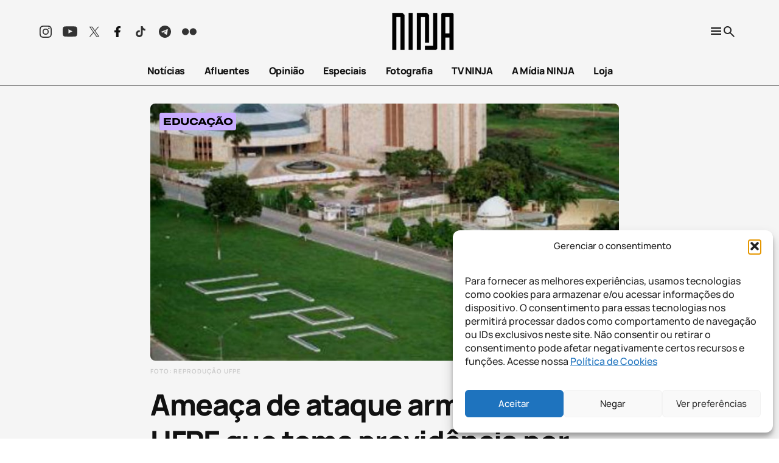

--- FILE ---
content_type: text/html; charset=UTF-8
request_url: https://midianinja.org/ameaca-de-ataque-armado-alardeia-ufpe-que-toma-providencia-por-mais-seguranca/
body_size: 39923
content:
<!DOCTYPE html>
<!--[if !(IE 6) | !(IE 7) | !(IE 8)  ]><!-->
<html lang="pt-br">
<!--<![endif]-->

<head>
	<meta charset="UTF-8" />
	<meta name="viewport" content="width=device-width, initial-scale=1.0" />
	<meta name='robots' content='index, follow, max-image-preview:large, max-snippet:-1, max-video-preview:-1' />
	<style>img:is([sizes="auto" i],[sizes^="auto," i]){contain-intrinsic-size: 3000px 1500px}</style>
	<link rel="alternate" hreflang="pt-br" href="https://midianinja.org/ameaca-de-ataque-armado-alardeia-ufpe-que-toma-providencia-por-mais-seguranca/" />
<link rel="alternate" hreflang="x-default" href="https://midianinja.org/ameaca-de-ataque-armado-alardeia-ufpe-que-toma-providencia-por-mais-seguranca/" />
		<script async src="https://securepubads.g.doubleclick.net/tag/js/gpt.js"></script>
		<script>
			window.googletag = window.googletag || { cmd: [] };
		</script>
		<!-- Google tag (gtag.js) consent mode dataLayer added by Site Kit -->
<script type="text/javascript" id="google_gtagjs-js-consent-mode-data-layer">
/* <![CDATA[ */
window.dataLayer = window.dataLayer || [];function gtag(){dataLayer.push(arguments);}
gtag('consent', 'default', {"ad_personalization":"denied","ad_storage":"denied","ad_user_data":"denied","analytics_storage":"denied","functionality_storage":"denied","security_storage":"denied","personalization_storage":"denied","region":["AT","BE","BG","CH","CY","CZ","DE","DK","EE","ES","FI","FR","GB","GR","HR","HU","IE","IS","IT","LI","LT","LU","LV","MT","NL","NO","PL","PT","RO","SE","SI","SK"],"wait_for_update":500});
window._googlesitekitConsentCategoryMap = {"statistics":["analytics_storage"],"marketing":["ad_storage","ad_user_data","ad_personalization"],"functional":["functionality_storage","security_storage"],"preferences":["personalization_storage"]};
window._googlesitekitConsents = {"ad_personalization":"denied","ad_storage":"denied","ad_user_data":"denied","analytics_storage":"denied","functionality_storage":"denied","security_storage":"denied","personalization_storage":"denied","region":["AT","BE","BG","CH","CY","CZ","DE","DK","EE","ES","FI","FR","GB","GR","HR","HU","IE","IS","IT","LI","LT","LU","LV","MT","NL","NO","PL","PT","RO","SE","SI","SK"],"wait_for_update":500};
/* ]]> */
</script>
<!-- End Google tag (gtag.js) consent mode dataLayer added by Site Kit -->

	<!-- This site is optimized with the Yoast SEO Premium plugin v25.2 (Yoast SEO v26.1.1) - https://yoast.com/wordpress/plugins/seo/ -->
	<meta name="description" content="As informações sobre o ataque foram publicadas por meio das redes sociais e chegou ao conhecimento da administração da UFPE na noite desse sábado (8)." />
	<link rel="canonical" href="https://midianinja.org/ameaca-de-ataque-armado-alardeia-ufpe-que-toma-providencia-por-mais-seguranca/" />
	<meta property="og:locale" content="pt_BR" />
	<meta property="og:type" content="article" />
	<meta property="og:title" content="Ameaça de ataque armado alardeia UFPE que toma providência por mais segurança" />
	<meta property="og:description" content="As informações sobre o ataque foram publicadas por meio das redes sociais e chegou ao conhecimento da administração da UFPE na noite desse sábado (8)." />
	<meta property="og:url" content="https://midianinja.org/ameaca-de-ataque-armado-alardeia-ufpe-que-toma-providencia-por-mais-seguranca/" />
	<meta property="og:site_name" content="Mídia NINJA" />
	<meta property="article:publisher" content="https://www.facebook.com/MidiaNINJA" />
	<meta property="article:author" content="https://www.facebook.com/pg/MidiaNINJA/" />
	<meta property="article:published_time" content="2019-06-09T19:34:47+00:00" />
	<meta property="article:modified_time" content="2019-06-10T04:35:33+00:00" />
	<meta property="og:image" content="https://midianinja.org/wp-content/uploads/2019/06/UFPE.jpg" />
	<meta property="og:image:width" content="840" />
	<meta property="og:image:height" content="460" />
	<meta property="og:image:type" content="image/jpeg" />
	<meta name="author" content="NINJA" />
	<meta name="twitter:card" content="summary_large_image" />
	<meta name="twitter:creator" content="@https://www.twitter.com/MidiaNINJA/" />
	<meta name="twitter:site" content="@MidiaNINJA" />
	<meta name="twitter:label1" content="Escrito por" />
	<meta name="twitter:data1" content="NINJA" />
	<meta name="twitter:label2" content="Est. tempo de leitura" />
	<meta name="twitter:data2" content="2 minutos" />
	<meta name="twitter:label3" content="Written by" />
	<meta name="twitter:data3" content="NINJA" />
	<script type="application/ld+json" class="yoast-schema-graph">{"@context":"https://schema.org","@graph":[{"@type":"Article","@id":"https://midianinja.org/ameaca-de-ataque-armado-alardeia-ufpe-que-toma-providencia-por-mais-seguranca/#article","isPartOf":{"@id":"https://midianinja.org/ameaca-de-ataque-armado-alardeia-ufpe-que-toma-providencia-por-mais-seguranca/"},"author":[{"@id":"https://midianinja.org/#/schema/person/c3bf33f8e8c482e1eb74055982d698ee"}],"headline":"Ameaça de ataque armado alardeia UFPE que toma providência por mais segurança","datePublished":"2019-06-09T19:34:47+00:00","dateModified":"2019-06-10T04:35:33+00:00","mainEntityOfPage":{"@id":"https://midianinja.org/ameaca-de-ataque-armado-alardeia-ufpe-que-toma-providencia-por-mais-seguranca/"},"wordCount":343,"publisher":{"@id":"https://midianinja.org/#organization"},"image":{"@id":"https://midianinja.org/ameaca-de-ataque-armado-alardeia-ufpe-que-toma-providencia-por-mais-seguranca/#primaryimage"},"thumbnailUrl":"https://midianinja.org/wp-content/uploads/2019/06/UFPE.jpg","articleSection":["Educação"],"inLanguage":"pt-BR"},{"@type":"WebPage","@id":"https://midianinja.org/ameaca-de-ataque-armado-alardeia-ufpe-que-toma-providencia-por-mais-seguranca/","url":"https://midianinja.org/ameaca-de-ataque-armado-alardeia-ufpe-que-toma-providencia-por-mais-seguranca/","name":"Ameaça de ataque armado alardeia UFPE que toma providência por mais segurança - Mídia NINJA","isPartOf":{"@id":"https://midianinja.org/#website"},"primaryImageOfPage":{"@id":"https://midianinja.org/ameaca-de-ataque-armado-alardeia-ufpe-que-toma-providencia-por-mais-seguranca/#primaryimage"},"image":{"@id":"https://midianinja.org/ameaca-de-ataque-armado-alardeia-ufpe-que-toma-providencia-por-mais-seguranca/#primaryimage"},"thumbnailUrl":"https://midianinja.org/wp-content/uploads/2019/06/UFPE.jpg","datePublished":"2019-06-09T19:34:47+00:00","dateModified":"2019-06-10T04:35:33+00:00","description":"As informações sobre o ataque foram publicadas por meio das redes sociais e chegou ao conhecimento da administração da UFPE na noite desse sábado (8).","breadcrumb":{"@id":"https://midianinja.org/ameaca-de-ataque-armado-alardeia-ufpe-que-toma-providencia-por-mais-seguranca/#breadcrumb"},"inLanguage":"pt-BR","potentialAction":[{"@type":"ReadAction","target":["https://midianinja.org/ameaca-de-ataque-armado-alardeia-ufpe-que-toma-providencia-por-mais-seguranca/"]}]},{"@type":"ImageObject","inLanguage":"pt-BR","@id":"https://midianinja.org/ameaca-de-ataque-armado-alardeia-ufpe-que-toma-providencia-por-mais-seguranca/#primaryimage","url":"https://midianinja.org/wp-content/uploads/2019/06/UFPE.jpg","contentUrl":"https://midianinja.org/wp-content/uploads/2019/06/UFPE.jpg","width":840,"height":460,"caption":"Foto: Reprodução UFPE"},{"@type":"BreadcrumbList","@id":"https://midianinja.org/ameaca-de-ataque-armado-alardeia-ufpe-que-toma-providencia-por-mais-seguranca/#breadcrumb","itemListElement":[{"@type":"ListItem","position":1,"name":"Início","item":"https://midianinja.org/"},{"@type":"ListItem","position":2,"name":"Ameaça de ataque armado alardeia UFPE que toma providência por mais segurança"}]},{"@type":"WebSite","@id":"https://midianinja.org/#website","url":"https://midianinja.org/","name":"Mídia NINJA","description":"Notícias, opinião e jornalismo de urgência.","publisher":{"@id":"https://midianinja.org/#organization"},"potentialAction":[{"@type":"SearchAction","target":{"@type":"EntryPoint","urlTemplate":"https://midianinja.org/?s={search_term_string}"},"query-input":{"@type":"PropertyValueSpecification","valueRequired":true,"valueName":"search_term_string"}}],"inLanguage":"pt-BR"},{"@type":"Organization","@id":"https://midianinja.org/#organization","name":"Mídia NINJA","url":"https://midianinja.org/","logo":{"@type":"ImageObject","inLanguage":"pt-BR","@id":"https://midianinja.org/#/schema/logo/image/","url":"https://midianinja.org/wp-content/uploads/2022/11/ninja-logo-preto-1.png","contentUrl":"https://midianinja.org/wp-content/uploads/2022/11/ninja-logo-preto-1.png","width":90,"height":60,"caption":"Mídia NINJA"},"image":{"@id":"https://midianinja.org/#/schema/logo/image/"},"sameAs":["https://www.facebook.com/MidiaNINJA","https://x.com/MidiaNINJA","https://www.instagram.com/midianinja/"]},{"@type":"Person","@id":"https://midianinja.org/#/schema/person/c3bf33f8e8c482e1eb74055982d698ee","name":"NINJA","image":{"@type":"ImageObject","inLanguage":"pt-BR","@id":"https://midianinja.org/#/schema/person/image/f07be7cca4a7817bbd00856ef7026314","url":"https://secure.gravatar.com/avatar/977db89a49d9766fb23a668047cb7cf0a5b2dbf13eb3d4e3e833c2a299cc2446?s=96&d=mm&r=g","contentUrl":"https://secure.gravatar.com/avatar/977db89a49d9766fb23a668047cb7cf0a5b2dbf13eb3d4e3e833c2a299cc2446?s=96&d=mm&r=g","caption":"NINJA"},"sameAs":["https://www.facebook.com/pg/MidiaNINJA/","https://www.instagram.com/MidiaNINJA/","https://x.com/https://www.twitter.com/MidiaNINJA/"],"url":"https://midianinja.org/author/editorninja/"}]}</script>
	<!-- / Yoast SEO Premium plugin. -->


<link rel='dns-prefetch' href='//static.addtoany.com' />
<link rel='dns-prefetch' href='//cdn.jsdelivr.net' />
<link rel='dns-prefetch' href='//www.googletagmanager.com' />
<link rel='dns-prefetch' href='//pagead2.googlesyndication.com' />
<style id='wp-block-library-inline-css' type='text/css'>:root{--wp-admin-theme-color:#007cba;--wp-admin-theme-color--rgb:0,124,186;--wp-admin-theme-color-darker-10:#006ba1;--wp-admin-theme-color-darker-10--rgb:0,107,161;--wp-admin-theme-color-darker-20:#005a87;--wp-admin-theme-color-darker-20--rgb:0,90,135;--wp-admin-border-width-focus:2px;--wp-block-synced-color:#7a00df;--wp-block-synced-color--rgb:122,0,223;--wp-bound-block-color:var(--wp-block-synced-color)}@media (min-resolution:192dpi){:root{--wp-admin-border-width-focus:1.5px}}.wp-element-button{cursor:pointer}:root{--wp--preset--font-size--normal:16px;--wp--preset--font-size--huge:42px}:root .has-very-light-gray-background-color{background-color:#eee}:root .has-very-dark-gray-background-color{background-color:#313131}:root .has-very-light-gray-color{color:#eee}:root .has-very-dark-gray-color{color:#313131}:root .has-vivid-green-cyan-to-vivid-cyan-blue-gradient-background{background:linear-gradient(135deg,#00d084,#0693e3)}:root .has-purple-crush-gradient-background{background:linear-gradient(135deg,#34e2e4,#4721fb 50%,#ab1dfe)}:root .has-hazy-dawn-gradient-background{background:linear-gradient(135deg,#faaca8,#dad0ec)}:root .has-subdued-olive-gradient-background{background:linear-gradient(135deg,#fafae1,#67a671)}:root .has-atomic-cream-gradient-background{background:linear-gradient(135deg,#fdd79a,#004a59)}:root .has-nightshade-gradient-background{background:linear-gradient(135deg,#330968,#31cdcf)}:root .has-midnight-gradient-background{background:linear-gradient(135deg,#020381,#2874fc)}.has-regular-font-size{font-size:1em}.has-larger-font-size{font-size:2.625em}.has-normal-font-size{font-size:var(--wp--preset--font-size--normal)}.has-huge-font-size{font-size:var(--wp--preset--font-size--huge)}.has-text-align-center{text-align:center}.has-text-align-left{text-align:left}.has-text-align-right{text-align:right}#end-resizable-editor-section{display:none}.aligncenter{clear:both}.items-justified-left{justify-content:flex-start}.items-justified-center{justify-content:center}.items-justified-right{justify-content:flex-end}.items-justified-space-between{justify-content:space-between}.screen-reader-text{border:0;clip-path:inset(50%);height:1px;margin:-1px;overflow:hidden;padding:0;position:absolute;width:1px;word-wrap:normal!important}.screen-reader-text:focus{background-color:#ddd;clip-path:none;color:#444;display:block;font-size:1em;height:auto;left:5px;line-height:normal;padding:15px 23px 14px;text-decoration:none;top:5px;width:auto;z-index:100000}html :where(.has-border-color){border-style:solid}html :where([style*=border-top-color]){border-top-style:solid}html :where([style*=border-right-color]){border-right-style:solid}html :where([style*=border-bottom-color]){border-bottom-style:solid}html :where([style*=border-left-color]){border-left-style:solid}html :where([style*=border-width]){border-style:solid}html :where([style*=border-top-width]){border-top-style:solid}html :where([style*=border-right-width]){border-right-style:solid}html :where([style*=border-bottom-width]){border-bottom-style:solid}html :where([style*=border-left-width]){border-left-style:solid}html :where(img[class*=wp-image-]){height:auto;max-width:100%}:where(figure){margin:0 0 1em}html :where(.is-position-sticky){--wp-admin--admin-bar--position-offset:var(--wp-admin--admin-bar--height,0px)}@media screen and (max-width:600px){html :where(.is-position-sticky){--wp-admin--admin-bar--position-offset:0px}}</style>
<link rel='stylesheet' onload="this.onload=null;this.media='all'" id='atbs-blocks-bootstrap-icons' href='https://midianinja.org/wp-content/plugins/advanced-tabs-block/./assets/css/bootstrap-icons.min.css?ver=1.2.5' type='text/css' media='print' /><link rel='stylesheet' onload="this.onload=null;this.media='all'" id='contact-form-7' href='https://midianinja.org/wp-content/plugins/contact-form-7/includes/css/styles.css?ver=6.1.2' type='text/css' media='print' /><style id='contact-form-7-inline-css' type='text/css'>.wpcf7 .wpcf7-recaptcha iframe{margin-bottom: 0;}.wpcf7 .wpcf7-recaptcha[data-align="center"] > div{margin: 0 auto;}.wpcf7 .wpcf7-recaptcha[data-align="right"] > div{margin: 0 0 0 auto;}</style>
<style id='dominant-color-styles-inline-css' type='text/css'>img[data-dominant-color]:not(.has-transparency){background-color: var(--dominant-color);}</style>
<link rel='stylesheet' onload="this.onload=null;this.media='all'" id='newspack-ads-media-kit-frontend' href='https://midianinja.org/wp-content/plugins/newspack-ads/dist/media-kit-frontend.css?ver=1756391993' type='text/css' media='print' /><link rel='stylesheet' onload="this.onload=null;this.media='all'" id='newspack-ads-frontend' href='https://midianinja.org/wp-content/plugins/newspack-ads/includes/../dist/frontend.css?ver=c50f134fcaeb042406fb' type='text/css' media='print' /><link rel='stylesheet' onload="this.onload=null;this.media='all'" id='newspack-blocks-block-styles-stylesheet' href='https://midianinja.org/wp-content/plugins/newspack-blocks/dist/block_styles.css?ver=4.15.0' type='text/css' media='print' /><style id='newspack-blocks-block-styles-stylesheet-inline-css' type='text/css'>.category-educacao,.category-ciencia,.category-movimento-estudantil{--cat-background-color: #c9adff;--cat-color: #000000;}.category-meio-ambiente,.category-amazonia,.category-mineracao,.category-cerrado,.category-bioeconomia,.category-povos-da-floresta,.category-emergencia-climatica{--cat-background-color: #99ce56;--cat-color: #000000;}.category-cultura,.category-artes,.category-musica,.category-cinema,.category-fotografia,.category-politica-cultural,.category-direito-autoral{--cat-background-color: #db565e;--cat-color: #000000;}.category-internacional,.category-america-latina,.category-europa,.category-sulsul,.category-geopolitica{--cat-background-color: #f63333;--cat-color: #ffffff;}.category-indigenas{--cat-background-color: #f27900;--cat-color: #000000;}.category-esportes,.category-esporte-olimpico,.category-futebol-feminino,.category-esporte-paralimpico,.category-mulheres-no-esporte,.category-esporte-e-democracia{--cat-background-color: #7ae695;--cat-color: #000000;}.category-sin-categorizar{--cat-background-color: var(--wp--preset--color--highlight-pure);--cat-color: var(--wp--preset--color--primary-pure);}.category-uncategorized{--cat-background-color: var(--wp--preset--color--highlight-pure);--cat-color: var(--wp--preset--color--primary-pure);}.category-politica,.category-seguranca-publica,.category-movimentos-sociais,.category-congresso-nacional,.category-poder-judiciario,.category-governo-federal,.category-eleicoes,.category-democracia{--cat-background-color: #76c7e6;--cat-color: #000000;}.category-feminismos{--cat-background-color: #8c52ff;--cat-color: #000000;}.category-agricultura-familiar{--cat-background-color: #3a8b51;--cat-color: #000000;}.category-economia{--cat-background-color: #f6b2b2;--cat-color: #000000;}.category-direitos-humanos,.category-populacao-carceraria,.category-politica-de-drogas,.category-favelas{--cat-background-color: #c6c93e;--cat-color: #000000;}.category-agrotoxicos,.category-fome,.category-ultraprocessados,.category-alimentacao,.category-veganismo,.category-agronegocio,.category-agroecologia{--cat-background-color: #f7f100;--cat-color: #000000;}.category-saude,.category-saude-mental,.category-maconha-medicinal{--cat-background-color: #bb6bd9;--cat-color: #000000;}.category-lgbtqiap{--cat-background-color: #e14fce;--cat-color: #050404;}.category-negritudes{--cat-background-color: #f1bc4e;--cat-color: #000000;}.category-comunicacao,.category-tecnologia,.category-inovacao,.category-fake-news-e-desinformacao{--cat-background-color: #f0a8e7;--cat-color: #000000;}.category-entrevistas{--cat-background-color: var(--wp--preset--color--highlight-pure);--cat-color: var(--wp--preset--color--primary-pure);}.category-futebol{--cat-background-color: var(--wp--preset--color--highlight-pure);--cat-color: var(--wp--preset--color--primary-pure);}.category-reforma-agraria-2{--cat-background-color: #333333;--cat-color: #FFFFFF;}</style>
<link rel='stylesheet' onload="this.onload=null;this.media='all'" id='newspack-newsletters-subscriptions' href='https://midianinja.org/wp-content/plugins/newspack-newsletters/includes/../dist/subscriptions.css?ver=1756392021' type='text/css' media='print' /><link rel='stylesheet' onload="this.onload=null;this.media='all'" id='wp-components' href='https://midianinja.org/wp-includes/css/dist/components/style.min.css?ver=5dac215b56144fd64c82dc64e7d4c31b' type='text/css' media='print' /><link rel='stylesheet' onload="this.onload=null;this.media='all'" id='newspack-commons' href='https://midianinja.org/wp-content/plugins/newspack-plugin/dist/commons.css?ver=6.16.1' type='text/css' media='print' /><link rel='stylesheet' onload="this.onload=null;this.media='all'" id='newspack-reader-auth' href='https://midianinja.org/wp-content/plugins/newspack-plugin/dist/reader-auth.css?ver=6.16.1' type='text/css' media='print' /><link rel='stylesheet' onload="this.onload=null;this.media='all'" id='newspack-corrections-single' href='https://midianinja.org/wp-content/plugins/newspack-plugin/dist/other-scripts/corrections.css?ver=6.16.1' type='text/css' media='print' /><link rel='stylesheet' onload="this.onload=null;this.media='all'" id='newspack-ui' href='https://midianinja.org/wp-content/plugins/newspack-plugin/dist/newspack-ui.css?ver=6.16.1' type='text/css' media='print' /><style id='newspack-ui-inline-css' type='text/css'>body{--newspack-ui-color-primary: #32373c;--newspack-ui-color-against-primary: #fff;}</style>
<link rel='stylesheet' onload="this.onload=null;this.media='all'" id='newspack-popups-view' href='https://midianinja.org/wp-content/plugins/newspack-popups/includes/../dist/view.css?ver=1756392513' type='text/css' media='print' /><link rel='stylesheet' onload="this.onload=null;this.media='all'" id='wpml-legacy-horizontal-list-0' href='https://midianinja.org/wp-content/plugins/sitepress-multilingual-cms/templates/language-switchers/legacy-list-horizontal/style.min.css?ver=1' type='text/css' media='print' /><link rel='stylesheet' onload="this.onload=null;this.media='all'" id='wpml-menu-item-0' href='https://midianinja.org/wp-content/plugins/sitepress-multilingual-cms/templates/language-switchers/menu-item/style.min.css?ver=1' type='text/css' media='print' /><link rel='stylesheet' onload="this.onload=null;this.media='all'" id='cmplz-general' href='https://midianinja.org/wp-content/plugins/complianz-gdpr/assets/css/cookieblocker.min.css?ver=1760470622' type='text/css' media='print' /><link rel='stylesheet' onload="this.onload=null;this.media='all'" id='godaddy-styles' href='https://midianinja.org/wp-content/plugins/coblocks/includes/Dependencies/GoDaddy/Styles/build/latest.css?ver=2.0.2' type='text/css' media='print' /><link rel='stylesheet' onload="this.onload=null;this.media='all'" id='single' href='https://midianinja.org/wp-content/themes/midia-ninja-theme/dist/css/_p-single.css?ver=1762435823' type='text/css' media='print' /><link rel='stylesheet' onload="this.onload=null;this.media='all'" id='single-opiniao' href='https://midianinja.org/wp-content/themes/midia-ninja-theme/dist/css/_p-single-opiniao.css?ver=1762435823' type='text/css' media='print' /><link rel='stylesheet' onload="this.onload=null;this.media='all'" id='single-galeria' href='https://midianinja.org/wp-content/themes/midia-ninja-theme/dist/css/_p-single-galeria.css?ver=1762435823' type='text/css' media='print' /><link rel='stylesheet' onload="this.onload=null;this.media='all'" id='fancybox' href='https://cdn.jsdelivr.net/npm/@fancyapps/ui/dist/fancybox.css?ver=1.0' type='text/css' media='print' /><link rel='stylesheet' onload="this.onload=null;this.media='all'" id='addtoany' href='https://midianinja.org/wp-content/plugins/add-to-any/addtoany.min.css?ver=1.16' type='text/css' media='print' /><script type="text/javascript" id="addtoany-core-js-before">
/* <![CDATA[ */
window.a2a_config=window.a2a_config||{};a2a_config.callbacks=[];a2a_config.overlays=[];a2a_config.templates={};a2a_localize = {
	Share: "Share",
	Save: "Save",
	Subscribe: "Subscribe",
	Email: "Email",
	Bookmark: "Bookmark",
	ShowAll: "Show all",
	ShowLess: "Show less",
	FindServices: "Find service(s)",
	FindAnyServiceToAddTo: "Instantly find any service to add to",
	PoweredBy: "Powered by",
	ShareViaEmail: "Share via email",
	SubscribeViaEmail: "Subscribe via email",
	BookmarkInYourBrowser: "Bookmark in your browser",
	BookmarkInstructions: "Press Ctrl+D or \u2318+D to bookmark this page",
	AddToYourFavorites: "Add to your favorites",
	SendFromWebOrProgram: "Send from any email address or email program",
	EmailProgram: "Email program",
	More: "More&#8230;",
	ThanksForSharing: "Thanks for sharing!",
	ThanksForFollowing: "Thanks for following!"
};

a2a_config.icon_color="transparent";
/* ]]> */
</script>
<script type="text/javascript" defer src="https://static.addtoany.com/menu/page.js" id="addtoany-core-js"></script>
<script type="text/javascript" src="https://midianinja.org/wp-includes/js/jquery/jquery.min.js?ver=3.7.1" id="jquery-core-js"></script>
<script type="text/javascript" src="https://midianinja.org/wp-includes/js/jquery/jquery-migrate.min.js?ver=3.4.1" id="jquery-migrate-js"></script>
<script type="text/javascript" defer src="https://midianinja.org/wp-content/plugins/add-to-any/addtoany.min.js?ver=1.1" id="addtoany-jquery-js"></script>

<!-- Snippet da etiqueta do Google (gtag.js) adicionado pelo Site Kit -->
<!-- Snippet do Google Análises adicionado pelo Site Kit -->
<!-- Snippet do Google Anúncios adicionado pelo Site Kit -->
<script type="text/javascript" src="https://www.googletagmanager.com/gtag/js?id=G-Q9XMSEV79Q" id="google_gtagjs-js" async></script>
<script type="text/javascript" id="google_gtagjs-js-after">
/* <![CDATA[ */
window.dataLayer = window.dataLayer || [];function gtag(){dataLayer.push(arguments);}
gtag("set","linker",{"domains":["midianinja.org"]});
gtag("js", new Date());
gtag("set", "developer_id.dZTNiMT", true);
gtag("config", "G-Q9XMSEV79Q", {"transport_type":"beacon"});
gtag("config", "AW-23118823510");
/* ]]> */
</script>
<link rel="https://api.w.org/" href="https://midianinja.org/wp-json/" /><link rel="alternate" title="JSON" type="application/json" href="https://midianinja.org/wp-json/wp/v2/posts/20602" /><link rel="EditURI" type="application/rsd+xml" title="RSD" href="https://midianinja.org/xmlrpc.php?rsd" />

<link rel='shortlink' href='https://midianinja.org/?p=20602' />
<link rel="alternate" title="oEmbed (JSON)" type="application/json+oembed" href="https://midianinja.org/wp-json/oembed/1.0/embed?url=https%3A%2F%2Fmidianinja.org%2Fameaca-de-ataque-armado-alardeia-ufpe-que-toma-providencia-por-mais-seguranca%2F" />
<link rel="alternate" title="oEmbed (XML)" type="text/xml+oembed" href="https://midianinja.org/wp-json/oembed/1.0/embed?url=https%3A%2F%2Fmidianinja.org%2Fameaca-de-ataque-armado-alardeia-ufpe-que-toma-providencia-por-mais-seguranca%2F&#038;format=xml" />
<meta name="generator" content="WPML ver:4.8.2 stt:1,43,2;" />
<meta name="generator" content="auto-sizes 1.7.0">
<meta name="generator" content="dominant-color-images 1.2.0">
<meta name="generator" content="Site Kit by Google 1.165.0" /><meta name="generator" content="performance-lab 4.0.0; plugins: auto-sizes, dominant-color-images, embed-optimizer, performant-translations, speculation-rules">
<meta name="generator" content="performant-translations 1.2.0">
			<style>.cmplz-hidden{display: none !important;}</style><style id='critical-css'>@font-face{font-family:Archivo Expanded;font-weight:800;font-display:swap;src:url(/wp-content/themes/midia-ninja-theme/assets/fonts/Archivo_Expanded-ExtraBold.ttf) format("truetype")}@font-face{font-family:Manrope;font-weight:400;font-display:swap;src:url(/wp-content/themes/midia-ninja-theme/assets/fonts/Manrope-Regular.ttf) format("truetype")}@font-face{font-family:Manrope;font-weight:500;font-display:swap;src:url(/wp-content/themes/midia-ninja-theme/assets/fonts/Manrope-Medium.ttf) format("truetype")}@font-face{font-family:Manrope;font-weight:600;font-display:swap;src:url(/wp-content/themes/midia-ninja-theme/assets/fonts/Manrope-SemiBold.ttf) format("truetype")}@font-face{font-family:Manrope;font-weight:700;font-display:swap;src:url(/wp-content/themes/midia-ninja-theme/assets/fonts/Manrope-Bold.ttf) format("truetype")}@font-face{font-family:Manrope;font-weight:800;font-display:swap;src:url(/wp-content/themes/midia-ninja-theme/assets/fonts/Manrope-ExtraBold.ttf) format("truetype")}@font-face{font-family:MidiaNinja;font-display:swap;src:url(/wp-content/themes/midia-ninja-theme/assets/fonts/TipoNinja-Regular.otf) format("otf");src:url(/wp-content/themes/midia-ninja-theme/assets/fonts/TipoNinja-Regular.otf) format("opentype")}@font-face{font-family:Tungsten;font-weight:500;font-display:swap;src:url(/wp-content/themes/midia-ninja-theme/assets/fonts/Tungsten-Medium.ttf) format("truetype")}@font-face{font-family:Tungsten;font-weight:600;font-display:swap;src:url(/wp-content/themes/midia-ninja-theme/assets/fonts/Tungsten-Bold.ttf) format("truetype")}html{scroll-behavior:smooth}html body{overflow-x:hidden;width:100vw;-ms-overflow-style:none;scrollbar-width:none}html body::-webkit-scrollbar{display:none}@media (max-width:768px){html body{margin-top:0}}.logged-in html body{top:110px}.logged-in html body.scrolled{top:32px}html body #app{padding-top:170px}@media (max-width:992px){html body #app{padding-top:190px}}@media (max-width:768px){html body #app{padding-top:160px}}html body .wp-block-newspack-blocks-wp-block-newspack-ads-blocks-ad-unit.aligncenter{text-align:center;display:flex;justify-content:center}html body .newspack_global_ad{display:flex;flex:none!important}html body .newspack_global_ad.scaip-1.fixed-height,html body .newspack_global_ad.scaip-2.fixed-height,html body .newspack_global_ad.scaip-3.fixed-height,html body .newspack_global_ad.sidebar_sidebar-default.sidebar_sidebar-default-after.hook-after.fixed-height,html body .newspack_global_ad.sidebar_sidebar-posts.sidebar_sidebar-posts-after.hook-after.fixed-height{flex:none!important;justify-content:center}@media (max-width:768px){html body .hide-mobile{display:none}}@media (min-width:768px){html body .hide-desktop{display:none}}html{font-family:sans-serif;-ms-text-size-adjust:100%;-webkit-text-size-adjust:100%}body{margin:0}article,aside,details,figcaption,figure,footer,header,hgroup,main,menu,nav,section,summary{display:block}audio,canvas,progress,video{display:inline-block;vertical-align:baseline}audio:not([controls]){display:none;height:0}[hidden],template{display:none}a{background-color:transparent}a:active,a:hover{outline:0}abbr[title]{border-bottom:none;text-decoration:underline;-webkit-text-decoration:underline dotted;text-decoration:underline dotted}b,strong{font-weight:700}dfn{font-style:italic}h1{font-size:2em;margin:.67em 0}mark{background:#ff0;color:#000}small{font-size:80%}sub,sup{font-size:75%;line-height:0;position:relative;vertical-align:baseline}sup{top:-.5em}sub{bottom:-.25em}img{border:0}svg:not(:root){overflow:hidden}figure{margin:1em 40px}hr{box-sizing:content-box;height:0}pre{overflow:auto}code,kbd,pre,samp{font-family:monospace,monospace;font-size:1em}button,input,optgroup,select,textarea{color:inherit;font:inherit;margin:0}button{overflow:visible}button,select{text-transform:none}button,html input[type=button],input[type=reset],input[type=submit]{-webkit-appearance:button;cursor:pointer}button[disabled],html input[disabled]{cursor:default}button::-moz-focus-inner,input::-moz-focus-inner{border:0;padding:0}input{line-height:normal}input[type=checkbox],input[type=radio]{box-sizing:border-box;padding:0}input[type=number]::-webkit-inner-spin-button,input[type=number]::-webkit-outer-spin-button{height:auto}input[type=search]{-webkit-appearance:textfield;box-sizing:content-box}input[type=search]::-webkit-search-cancel-button,input[type=search]::-webkit-search-decoration{-webkit-appearance:none}fieldset{border:1px solid silver;margin:0 2px;padding:.35em .625em .75em}legend{border:0;padding:0}textarea{overflow:auto}optgroup{font-weight:700}table{border-collapse:collapse;border-spacing:0}td,th{padding:0}*,:after,:before{box-sizing:border-box}html{-webkit-tap-highlight-color:rgba(0,0,0,0)}body,html{font-size:16px}body{line-height:1.42857143;color:#333;background-color:#fff}button,input,select,textarea{font-family:inherit;font-size:inherit;line-height:inherit}a{color:#337ab7}a:focus,a:hover{color:#23527c;text-decoration:underline}a:focus{outline:5px auto -webkit-focus-ring-color;outline-offset:-2px}figure{margin:0}img{vertical-align:middle}.img-responsive{display:block;max-width:100%;height:auto}.img-rounded{border-radius:6px}.img-thumbnail{padding:4px;line-height:1.42857143;background-color:#fff;border:1px solid #ddd;border-radius:4px;transition:all .2s ease-in-out;display:inline-block;max-width:100%;height:auto}.img-circle{border-radius:50%}hr{margin-top:20px;margin-bottom:20px;border:0;border-top:1px solid #eee}.sr-only{position:absolute;width:1px;height:1px;padding:0;margin:-1px;overflow:hidden;clip:rect(0,0,0,0);border:0}.sr-only-focusable:active,.sr-only-focusable:focus{position:static;width:auto;height:auto;margin:0;overflow:visible;clip:auto}[role=button]{cursor:pointer}.container{padding-right:15px;padding-left:15px;margin-right:auto;margin-left:auto}@media (min-width:576px){.container,.container-sm{max-width:100%}}@media (min-width:768px){.container,.container-md,.container-sm{max-width:720px}}@media (min-width:992px){.container,.container-lg,.container-md,.container-sm{max-width:960px}}@media (min-width:1200px){.container,.container-lg,.container-md,.container-sm,.container-xl{max-width:1170px}}@media (min-width:1400px){.container,.container-lg,.container-md,.container-sm,.container-xl,.container-xxl{max-width:1170px}}.container-fluid{padding-right:15px;padding-left:15px;margin-right:auto;margin-left:auto}.row{margin-right:-15px;margin-left:-15px}.row-no-gutters{margin-right:0;margin-left:0}.row-no-gutters [class*=col-]{padding-right:0;padding-left:0}.col-lg-1,.col-lg-2,.col-lg-3,.col-lg-4,.col-lg-5,.col-lg-6,.col-lg-7,.col-lg-8,.col-lg-9,.col-lg-10,.col-lg-11,.col-lg-12,.col-md-1,.col-md-2,.col-md-3,.col-md-4,.col-md-5,.col-md-6,.col-md-7,.col-md-8,.col-md-9,.col-md-10,.col-md-11,.col-md-12,.col-sm-1,.col-sm-2,.col-sm-3,.col-sm-4,.col-sm-5,.col-sm-6,.col-sm-7,.col-sm-8,.col-sm-9,.col-sm-10,.col-sm-11,.col-sm-12,.col-xs-1,.col-xs-2,.col-xs-3,.col-xs-4,.col-xs-5,.col-xs-6,.col-xs-7,.col-xs-8,.col-xs-9,.col-xs-10,.col-xs-11,.col-xs-12{position:relative;min-height:1px;padding-right:15px;padding-left:15px}.col-xs-1,.col-xs-2,.col-xs-3,.col-xs-4,.col-xs-5,.col-xs-6,.col-xs-7,.col-xs-8,.col-xs-9,.col-xs-10,.col-xs-11,.col-xs-12{float:left}.col-xs-12{width:100%}.col-xs-11{width:91.66666667%}.col-xs-10{width:83.33333333%}.col-xs-9{width:75%}.col-xs-8{width:66.66666667%}.col-xs-7{width:58.33333333%}.col-xs-6{width:50%}.col-xs-5{width:41.66666667%}.col-xs-4{width:33.33333333%}.col-xs-3{width:25%}.col-xs-2{width:16.66666667%}.col-xs-1{width:8.33333333%}.col-xs-pull-12{right:100%}.col-xs-pull-11{right:91.66666667%}.col-xs-pull-10{right:83.33333333%}.col-xs-pull-9{right:75%}.col-xs-pull-8{right:66.66666667%}.col-xs-pull-7{right:58.33333333%}.col-xs-pull-6{right:50%}.col-xs-pull-5{right:41.66666667%}.col-xs-pull-4{right:33.33333333%}.col-xs-pull-3{right:25%}.col-xs-pull-2{right:16.66666667%}.col-xs-pull-1{right:8.33333333%}.col-xs-pull-0{right:auto}.col-xs-push-12{left:100%}.col-xs-push-11{left:91.66666667%}.col-xs-push-10{left:83.33333333%}.col-xs-push-9{left:75%}.col-xs-push-8{left:66.66666667%}.col-xs-push-7{left:58.33333333%}.col-xs-push-6{left:50%}.col-xs-push-5{left:41.66666667%}.col-xs-push-4{left:33.33333333%}.col-xs-push-3{left:25%}.col-xs-push-2{left:16.66666667%}.col-xs-push-1{left:8.33333333%}.col-xs-push-0{left:auto}.col-xs-offset-12{margin-left:100%}.col-xs-offset-11{margin-left:91.66666667%}.col-xs-offset-10{margin-left:83.33333333%}.col-xs-offset-9{margin-left:75%}.col-xs-offset-8{margin-left:66.66666667%}.col-xs-offset-7{margin-left:58.33333333%}.col-xs-offset-6{margin-left:50%}.col-xs-offset-5{margin-left:41.66666667%}.col-xs-offset-4{margin-left:33.33333333%}.col-xs-offset-3{margin-left:25%}.col-xs-offset-2{margin-left:16.66666667%}.col-xs-offset-1{margin-left:8.33333333%}.col-xs-offset-0{margin-left:0}@media (min-width:768px){.col-sm-1,.col-sm-2,.col-sm-3,.col-sm-4,.col-sm-5,.col-sm-6,.col-sm-7,.col-sm-8,.col-sm-9,.col-sm-10,.col-sm-11,.col-sm-12{float:left}.col-sm-12{width:100%}.col-sm-11{width:91.66666667%}.col-sm-10{width:83.33333333%}.col-sm-9{width:75%}.col-sm-8{width:66.66666667%}.col-sm-7{width:58.33333333%}.col-sm-6{width:50%}.col-sm-5{width:41.66666667%}.col-sm-4{width:33.33333333%}.col-sm-3{width:25%}.col-sm-2{width:16.66666667%}.col-sm-1{width:8.33333333%}.col-sm-pull-12{right:100%}.col-sm-pull-11{right:91.66666667%}.col-sm-pull-10{right:83.33333333%}.col-sm-pull-9{right:75%}.col-sm-pull-8{right:66.66666667%}.col-sm-pull-7{right:58.33333333%}.col-sm-pull-6{right:50%}.col-sm-pull-5{right:41.66666667%}.col-sm-pull-4{right:33.33333333%}.col-sm-pull-3{right:25%}.col-sm-pull-2{right:16.66666667%}.col-sm-pull-1{right:8.33333333%}.col-sm-pull-0{right:auto}.col-sm-push-12{left:100%}.col-sm-push-11{left:91.66666667%}.col-sm-push-10{left:83.33333333%}.col-sm-push-9{left:75%}.col-sm-push-8{left:66.66666667%}.col-sm-push-7{left:58.33333333%}.col-sm-push-6{left:50%}.col-sm-push-5{left:41.66666667%}.col-sm-push-4{left:33.33333333%}.col-sm-push-3{left:25%}.col-sm-push-2{left:16.66666667%}.col-sm-push-1{left:8.33333333%}.col-sm-push-0{left:auto}.col-sm-offset-12{margin-left:100%}.col-sm-offset-11{margin-left:91.66666667%}.col-sm-offset-10{margin-left:83.33333333%}.col-sm-offset-9{margin-left:75%}.col-sm-offset-8{margin-left:66.66666667%}.col-sm-offset-7{margin-left:58.33333333%}.col-sm-offset-6{margin-left:50%}.col-sm-offset-5{margin-left:41.66666667%}.col-sm-offset-4{margin-left:33.33333333%}.col-sm-offset-3{margin-left:25%}.col-sm-offset-2{margin-left:16.66666667%}.col-sm-offset-1{margin-left:8.33333333%}.col-sm-offset-0{margin-left:0}}@media (min-width:992px){.col-md-1,.col-md-2,.col-md-3,.col-md-4,.col-md-5,.col-md-6,.col-md-7,.col-md-8,.col-md-9,.col-md-10,.col-md-11,.col-md-12{float:left}.col-md-12{width:100%}.col-md-11{width:91.66666667%}.col-md-10{width:83.33333333%}.col-md-9{width:75%}.col-md-8{width:66.66666667%}.col-md-7{width:58.33333333%}.col-md-6{width:50%}.col-md-5{width:41.66666667%}.col-md-4{width:33.33333333%}.col-md-3{width:25%}.col-md-2{width:16.66666667%}.col-md-1{width:8.33333333%}.col-md-pull-12{right:100%}.col-md-pull-11{right:91.66666667%}.col-md-pull-10{right:83.33333333%}.col-md-pull-9{right:75%}.col-md-pull-8{right:66.66666667%}.col-md-pull-7{right:58.33333333%}.col-md-pull-6{right:50%}.col-md-pull-5{right:41.66666667%}.col-md-pull-4{right:33.33333333%}.col-md-pull-3{right:25%}.col-md-pull-2{right:16.66666667%}.col-md-pull-1{right:8.33333333%}.col-md-pull-0{right:auto}.col-md-push-12{left:100%}.col-md-push-11{left:91.66666667%}.col-md-push-10{left:83.33333333%}.col-md-push-9{left:75%}.col-md-push-8{left:66.66666667%}.col-md-push-7{left:58.33333333%}.col-md-push-6{left:50%}.col-md-push-5{left:41.66666667%}.col-md-push-4{left:33.33333333%}.col-md-push-3{left:25%}.col-md-push-2{left:16.66666667%}.col-md-push-1{left:8.33333333%}.col-md-push-0{left:auto}.col-md-offset-12{margin-left:100%}.col-md-offset-11{margin-left:91.66666667%}.col-md-offset-10{margin-left:83.33333333%}.col-md-offset-9{margin-left:75%}.col-md-offset-8{margin-left:66.66666667%}.col-md-offset-7{margin-left:58.33333333%}.col-md-offset-6{margin-left:50%}.col-md-offset-5{margin-left:41.66666667%}.col-md-offset-4{margin-left:33.33333333%}.col-md-offset-3{margin-left:25%}.col-md-offset-2{margin-left:16.66666667%}.col-md-offset-1{margin-left:8.33333333%}.col-md-offset-0{margin-left:0}}@media (min-width:1200px){.col-lg-1,.col-lg-2,.col-lg-3,.col-lg-4,.col-lg-5,.col-lg-6,.col-lg-7,.col-lg-8,.col-lg-9,.col-lg-10,.col-lg-11,.col-lg-12{float:left}.col-lg-12{width:100%}.col-lg-11{width:91.66666667%}.col-lg-10{width:83.33333333%}.col-lg-9{width:75%}.col-lg-8{width:66.66666667%}.col-lg-7{width:58.33333333%}.col-lg-6{width:50%}.col-lg-5{width:41.66666667%}.col-lg-4{width:33.33333333%}.col-lg-3{width:25%}.col-lg-2{width:16.66666667%}.col-lg-1{width:8.33333333%}.col-lg-pull-12{right:100%}.col-lg-pull-11{right:91.66666667%}.col-lg-pull-10{right:83.33333333%}.col-lg-pull-9{right:75%}.col-lg-pull-8{right:66.66666667%}.col-lg-pull-7{right:58.33333333%}.col-lg-pull-6{right:50%}.col-lg-pull-5{right:41.66666667%}.col-lg-pull-4{right:33.33333333%}.col-lg-pull-3{right:25%}.col-lg-pull-2{right:16.66666667%}.col-lg-pull-1{right:8.33333333%}.col-lg-pull-0{right:auto}.col-lg-push-12{left:100%}.col-lg-push-11{left:91.66666667%}.col-lg-push-10{left:83.33333333%}.col-lg-push-9{left:75%}.col-lg-push-8{left:66.66666667%}.col-lg-push-7{left:58.33333333%}.col-lg-push-6{left:50%}.col-lg-push-5{left:41.66666667%}.col-lg-push-4{left:33.33333333%}.col-lg-push-3{left:25%}.col-lg-push-2{left:16.66666667%}.col-lg-push-1{left:8.33333333%}.col-lg-push-0{left:auto}.col-lg-offset-12{margin-left:100%}.col-lg-offset-11{margin-left:91.66666667%}.col-lg-offset-10{margin-left:83.33333333%}.col-lg-offset-9{margin-left:75%}.col-lg-offset-8{margin-left:66.66666667%}.col-lg-offset-7{margin-left:58.33333333%}.col-lg-offset-6{margin-left:50%}.col-lg-offset-5{margin-left:41.66666667%}.col-lg-offset-4{margin-left:33.33333333%}.col-lg-offset-3{margin-left:25%}.col-lg-offset-2{margin-left:16.66666667%}.col-lg-offset-1{margin-left:8.33333333%}.col-lg-offset-0{margin-left:0}}.clearfix:after,.clearfix:before,.container-fluid:after,.container-fluid:before,.container:after,.container:before,.row:after,.row:before{display:table;content:" "}.clearfix:after,.container-fluid:after,.container:after,.row:after{clear:both}.center-block{display:block;margin-right:auto;margin-left:auto}.pull-right{float:right!important}.pull-left{float:left!important}.hide{display:none!important}@media (max-width:768px){.hide-on-mobile{display:none!important}}@media (min-width:992px){.hide-on-desktop{display:none!important}}.show{display:block!important}.invisible{visibility:hidden}.text-hide{font:0/0 a;color:transparent;text-shadow:none;background-color:transparent;border:0}.hidden{display:none!important}.affix{position:fixed}#app{overflow-x:hidden;background-color:#fff}.alignfull,.wp-block-cover.alignfull{margin-left:calc(50% - 50vw);margin-right:calc(50% - 50vw);max-width:100vw;width:100vw}.alignwide,.wp-block-cover.alignwide{width:100vw;max-width:1170px;position:relative;left:50%;transform:translateX(-50%)}html{font-size:var(--s-html)}body,h1{font-family:Manrope,sans-serif}h1{font-size:var(--wp--preset--font-size--really-large);font-weight:800;letter-spacing:-1.44px;line-height:1.15}h1:not(.has-text-color){color:var(--wp--preset--color--primary-dark)}h2{font-family:Manrope,sans-serif;font-size:var(--wp--preset--font-size--large);font-weight:800;line-height:1.2;letter-spacing:-.64px;text-align:left}h2:not(.has-text-color){color:var(--wp--preset--color--primary-dark)}h3{font-family:Manrope,sans-serif;font-size:var(--wp--preset--font-size--medium);font-weight:800;line-height:1.25;letter-spacing:-.24px;text-align:left}h3:not(.has-text-color){color:var(--wp--preset--color--primary-dark)}h4{font-family:Manrope,sans-serif;font-size:20px;font-weight:700;line-height:1.3;text-align:left}h4:not(.has-text-color){color:var(--wp--preset--color--primary-dark)}h5{color:var(--DARK,#111);font-family:var(--wp--preset--font-family--manrope);font-size:13px;font-style:normal;font-weight:500;line-height:1.45}h6{font-family:Manrope,sans-serif;font-size:10px;font-weight:700;color:var(--wp--preset--color--primary-dark);line-height:21px;letter-spacing:1px;text-align:left;text-transform:uppercase}h6:not(.has-text-color){color:var(--wp--preset--color--primary-pure)}p{color:var(--wp--preset--color--primary-dark);font-weight:500;font-family:Manrope,sans-serif;font-size:1rem;line-height:1.4;text-align:left}p:not(.has-text-color){color:var(--wp--preset--color--primary-pure)}a,a:hover,a:where(:not(.wp-element-button)){text-decoration:none}.base-menu-component ul,header ul{display:flex;list-style:none}.base-menu-component ul li,header ul li{font-size:1rem;min-width:-moz-fit-content;min-width:fit-content}.base-menu-component ul li:not(:last-child),header ul li:not(:last-child){margin-right:16px}@media (min-width:768px){.base-menu-component ul li:not(:last-child),header ul li:not(:last-child){margin-right:32px}}.base-menu-component ul li.active .sub-menu,header ul li.active .sub-menu{display:block;position:fixed;padding-top:10px;padding-bottom:10px;padding-left:10px;border-left:1px solid #fff}@media (max-width:992px){.base-menu-component ul li.active .sub-menu,header ul li.active .sub-menu{position:relative}}@media only screen and (min-device-width:375px) and (max-device-width:812px) and (-webkit-min-device-pixel-ratio:2){.base-menu-component ul li.active .sub-menu,header ul li.active .sub-menu{display:none}}.base-menu-component ul li ul.sub-menu,header ul li ul.sub-menu{display:none}@media (max-width:1024px){.base-menu-component ul li ul.sub-menu,header ul li ul.sub-menu{padding-top:10px;padding-bottom:10px;padding-left:10px;border-left:1px solid #fff;margin-bottom:0}.base-menu-component ul li ul.sub-menu li,header ul li ul.sub-menu li{font-size:1.25rem;line-height:2}}.base-menu-component ul li a,header ul li a{transition:color .2s ease;text-decoration:none;color:var(--Primary-dark,var(--DARK,#111));font-family:Manrope,sans-serif;font-size:16px;font-style:normal;font-weight:800;line-height:150%;letter-spacing:-.48px;text-transform:capitalize}.base-menu-component ul li a:hover,header ul li a:hover{color:var(--c-primary);text-decoration:none}.base-menu-component ul li a:focus,.base-menu-component ul li a:focus-visible,header ul li a:focus,header ul li a:focus-visible{outline:0;text-decoration:none}.base-menu-component ul li i,header ul li i{font-size:15px;margin-left:10px}.title-with-graphics{align-items:center;color:#035299;display:flex;flex-direction:row;font-family:Manrope,sans-serif;justify-content:flex-start;position:relative;width:100%}.title-with-graphics.title-transform-none{text-transform:none}.title-with-graphics.title-transform-lowercase{text-transform:lowercase}.title-with-graphics.title-transform-capitalize{text-transform:capitalize}.title-with-graphics.title-transform-uppercase{text-transform:uppercase}.title-with-graphics span{max-width:85%}.title-with-graphics span.ico-title{background-position:50%;background-repeat:no-repeat;background-size:cover;margin-right:20px}.title-with-graphics span.ico-title--channel,.title-with-graphics span.ico-title--partners,.title-with-graphics span.ico-title--projects{background-image:url(/wp-content/themes/midia-ninja-theme/assets/images/logo-slider-footer.png);width:51px;height:43px}.title-with-graphics span.line{background:#035299;flex-grow:1;height:1px;margin-left:20px;margin-top:2px}.title-with-graphics span.line:before{content:" ";width:10px;height:10px;display:inline-block;border-radius:50%;border:2px solid #035299;position:absolute;background-color:#b1d3e5;margin-top:-5px}header.c-title{background-color:var(--c-primary);margin-left:calc(50% - 50vw);max-width:100vw;width:100vw;background-color:transparent;background-repeat:no-repeat;background-position:50%;position:relative}header.c-title:before{content:"";width:100%;height:100%;position:absolute;left:0;background-color:var(--c-primary);opacity:.75;z-index:1}header.c-title .entry-title{color:#fff;text-align:center;text-transform:uppercase;padding-bottom:30px;padding-top:30px;position:relative;z-index:2}.list-terms{display:flex;list-style:none;margin-bottom:0;margin-left:0;padding-left:0;padding-right:0}.list-terms li,.list-terms span{background-color:var(--cat-background-color);border-radius:4px;color:var(--cat-color);cursor:pointer;display:inline-block;flex-shrink:0;font-family:Archivo Expanded,sans-serif;font-size:13px;font-weight:800;margin-bottom:5px;margin-right:5px;padding:3px 6px 2px;text-transform:uppercase}.list-terms li a,.list-terms span a{color:inherit;text-decoration:none}.list-terms li:after,.list-terms span:after{display:none}.list-terms li:last-child,.list-terms span:last-child{margin-right:0}.navigation.pagination{margin-bottom:0}.navigation.pagination .nav-links{display:flex;justify-content:center;gap:4px}.navigation.pagination .nav-links .page-numbers{padding:4px}.navigation.pagination .nav-links a,.navigation.pagination .nav-links span{border-radius:8px;border:2px solid transparent;box-shadow:none;height:32px;min-width:32px;transition:all .2s;text-decoration:none;color:var(--PRIMARY-PURE,#848484);text-align:center;font-feature-settings:"clig" off,"liga" off;font-family:Manrope,sans-serif;font-size:14px;font-style:normal;font-weight:400;line-height:24px}.navigation.pagination .nav-links a:visited,.navigation.pagination .nav-links span:visited{color:#848484;border-color:#595d62}.navigation.pagination .nav-links a.next,.navigation.pagination .nav-links a.prev,.navigation.pagination .nav-links span.next,.navigation.pagination .nav-links span.prev{place-items:center;display:grid;border:1px solid #595d62}.navigation.pagination .nav-links a.next svg,.navigation.pagination .nav-links a.prev svg,.navigation.pagination .nav-links span.next svg,.navigation.pagination .nav-links span.prev svg{height:20px;width:20px;transform:scale(.75)}.navigation.pagination .nav-links a.next svg path,.navigation.pagination .nav-links a.prev svg path,.navigation.pagination .nav-links span.next svg path,.navigation.pagination .nav-links span.prev svg path{color:#595d62;fill:currentColor;margin-top:2px}.navigation.pagination .nav-links a.next:visited,.navigation.pagination .nav-links a.prev:visited,.navigation.pagination .nav-links span.next:visited,.navigation.pagination .nav-links span.prev:visited{color:#848484;border-color:#595d62}.navigation.pagination .nav-links a.prev svg path,.navigation.pagination .nav-links span.prev svg path{transform:rotate(90deg);transform-origin:center}.navigation.pagination .nav-links a.next svg path,.navigation.pagination .nav-links span.next svg path{transform:rotate(-90deg);transform-origin:center}.navigation.pagination .nav-links span.current{color:#333;font-weight:700;border-radius:var(--Interactive-border-radius---radius-i-sm,8px);background:var(--OURO,#fbf36e);border-color:var(--OURO,#fbf36e)}#main-slider{background-color:transparent!important;margin-bottom:64px!important}#main-slider span.dashicons{width:60px!important;height:60px!important;font-size:60px!important}#main-slider .title-with-graphics{color:#fff!important;font-size:40px}@media (max-width:992px){#main-slider .title-with-graphics{font-size:36px}}@media (max-width:768px){#main-slider .title-with-graphics{font-size:32px}}@media (max-width:576px){#main-slider .title-with-graphics{font-size:26px}}#main-slider .title-with-graphics span.line{background:#b1d3e5}#main-slider #cwp_slider_wrap2 .cwp_inner_content{height:560px}#main-slider .home-slider{background-color:#035299;display:flex;max-height:560px;height:560px;margin-bottom:0;flex:1 1 0}#main-slider .home-slider-image{flex-basis:50%;flex-grow:1;margin:0;padding:0}#main-slider .home-slider-image .ultp-block-media{pointer-events:none}#main-slider .home-slider-image .ultp-block-content-wrap,#main-slider .home-slider-image .ultp-block-image{width:100%}#main-slider .home-slider-image a,#main-slider .home-slider-image img{-o-object-fit:cover;object-fit:cover;height:100%;width:100%}#main-slider .home-slider-image .wp-block-ultimate-post-post-list-2,#main-slider .home-slider-image .wp-block-ultimate-post-post-list-2 .ultp-block-content-wrap,#main-slider .home-slider-image .wp-block-ultimate-post-post-list-2 .ultp-block-image,#main-slider .home-slider-image .wp-block-ultimate-post-post-list-2 .ultp-block-item,#main-slider .home-slider-image .wp-block-ultimate-post-post-list-2 .ultp-block-items-wrap,#main-slider .home-slider-image .wp-block-ultimate-post-post-list-2 .ultp-block-wrapper{height:100%}#main-slider .home-slider-content{background-image:url(/wp-content/themes/midia-ninja-theme/assets/images/folhas.svg);background-repeat:no-repeat;background-size:cover;display:flex;flex-basis:50%;flex-direction:column;justify-content:center;margin-left:0!important;padding:40px 55px}#main-slider .home-slider-content h3.title-with-graphics{margin:0 0 40px}#main-slider .home-slider-content h2{font-family:Lato,sans-serif;font-style:normal;font-weight:400;font-size:40px;line-height:48px;text-transform:uppercase;color:#fff;margin:0 33px 0 0}#main-slider .home-slider-content p{margin:0}#main-slider .home-slider-content .ultp-block-content .ultp-category-in{max-width:530px}#main-slider .home-slider-content .ultp-block-content .ultp-category-in a{max-width:530px;color:#fff;font-family:Lato,sans-serif;font-style:normal;font-weight:700;font-size:16px;line-height:19px}@media (max-width:768px){#main-slider .home-slider-content .ultp-block-content .ultp-category-in a{font-size:14px}}#main-slider .home-slider-content .ultp-block-content .ultp-category-grid{margin:0 0 15.75px}#main-slider .home-slider-content .ultp-block-content h3{max-width:530px;padding:0}#main-slider .home-slider-content .ultp-block-content h3 a{font-family:Lato,sans-serif;font-style:normal;font-weight:400;font-size:var(--s-h3)!important;line-height:1.25!important;color:#fff;max-width:530px;text-transform:none}@media (max-width:992px){#main-slider .home-slider-content .ultp-block-content h3 a{font-size:36px!important}}@media (max-width:768px){#main-slider .home-slider-content .ultp-block-content h3 a{font-size:32px!important}}@media (max-width:576px){#main-slider .home-slider-content .ultp-block-content h3 a{font-size:26px!important}}#main-slider .home-slider-content .ultp-block-content .ultp-block-excerpt{margin:24px 0 0;max-width:530px}#main-slider .home-slider-content .ultp-block-content .ultp-block-excerpt p{color:#fff;font-family:Lato,sans-serif;font-size:24px;font-style:normal;font-weight:400;line-height:1.25!important;margin:0}@media (max-width:992px){#main-slider .home-slider-content .ultp-block-content .ultp-block-excerpt p{font-size:20px}}@media (max-width:768px){#main-slider .home-slider-content .ultp-block-content .ultp-block-excerpt p{font-size:16px}}@media (min-width:992px){#main-slider .home-slider-content .ultp-block-content h3 a{font-size:40px}}#main-slider .cwp_block_slider{background-color:var(--c-primary)!important}#main-slider .cwp_block_slider .ultp-block-image{opacity:.8}#main-slider .cwp_block_slider button.cwp-block-next,#main-slider .cwp_block_slider button.cwp-block-prev{background-color:transparent;background-repeat:no-repeat;background-size:30%;background-position:50%;border-radius:50%;height:60px;width:60px}#main-slider .cwp_block_slider button.cwp-block-next:hover,#main-slider .cwp_block_slider button.cwp-block-prev:hover{background-color:transparent}#main-slider .cwp_block_slider button.cwp-block-next span.dashicons,#main-slider .cwp_block_slider button.cwp-block-prev span.dashicons{display:none}@media (max-width:992px){#main-slider .cwp_block_slider button.cwp-block-next,#main-slider .cwp_block_slider button.cwp-block-prev{background-color:var(--c-primary);top:45%}#main-slider .cwp_block_slider button.cwp-block-next:hover,#main-slider .cwp_block_slider button.cwp-block-prev:hover{background-color:var(--c-primary)}}@media (max-width:768px){#main-slider .cwp_block_slider button.cwp-block-next,#main-slider .cwp_block_slider button.cwp-block-prev{height:40px;width:40px}}@media (max-width:576px){#main-slider .cwp_block_slider button.cwp-block-next,#main-slider .cwp_block_slider button.cwp-block-prev{top:35%}}#main-slider .cwp_block_slider button.cwp-block-prev{background-image:url(/wp-content/themes/midia-ninja-theme/assets/images/arrow-left-slider.png);left:15%}@media (max-width:992px){#main-slider .cwp_block_slider button.cwp-block-prev{left:0}}@media (max-width:768px){#main-slider .cwp_block_slider button.cwp-block-prev{background-position:12px}}#main-slider .cwp_block_slider button.cwp-block-next{background-image:url(/wp-content/themes/midia-ninja-theme/assets/images/arrow-right-slider.png);right:50%}@media (max-width:992px){#main-slider .cwp_block_slider button.cwp-block-next{right:0}}@media (max-width:768px){#main-slider .cwp_block_slider button.cwp-block-next{background-position:16px}}#main-slider .cwp_block_slider ul.slick-dots{left:30%;top:95%}@media (max-width:992px){#main-slider .cwp_block_slider ul.slick-dots{left:50%}}#main-slider .cwp_block_slider ul.slick-dots li>div{border:1px solid #fff!important}@media (max-width:992px){ul.slick-dots{display:none!important}}ul.slick-dots li{width:10px;height:10px}ul.slick-dots li .cwp-block-slider-pagin{width:10px;height:10px;padding:0!important;margin:0 6px!important;border:none;border-radius:50%;background-color:#b1d3e5!important}ul.slick-dots li.slick-active .cwp-block-slider-pagin{background-color:#035299!important;border:none}.footer-slider .wp-block-column,.footer-slider .wp-block-columns,.footer-slider .wp-block-image{margin:0}.footer-slider .wp-block-column img,.footer-slider .wp-block-columns img,.footer-slider .wp-block-image img{margin:0 3.5px 0 0}.footer-slider #cwp_id-209beea3-1576-466f-a6c4-5f5d45606c93.cwp-preview .cwp_slider_wrap{min-height:300px!important;max-height:300px!important;margin-bottom:35px}@media (max-width:992px){#main-slider .home-slider{height:auto}}@media (max-width:992px) and (max-width:992px){#main-slider .home-slider{display:block;max-height:inherit}}@media (max-width:992px){#main-slider .home-slider-image{flex-basis:100%;height:350px}}@media (max-width:992px) and (max-width:992px){#main-slider .home-slider-image{display:block;max-height:inherit;height:auto}}@media (max-width:992px){#main-slider .home-slider-content{width:100%;min-height:500px;overflow:hidden;flex-basis:100%;bottom:0}}@media (max-width:992px) and (max-width:768px){#main-slider .home-slider-content{min-height:inherit;padding:30px 15px}}@media (max-width:992px){#main-slider .home-slider-content .ultp-block-content .ultp-block-excerpt,#main-slider .home-slider-content .ultp-block-content .ultp-category-in,#main-slider .home-slider-content .ultp-block-content h3{max-width:100%}}@media (max-width:992px) and (max-width:992px){#main-slider .cwp_slider_wrap{display:block!important}}#wpadminbar~header{top:32px}header.main-header{position:fixed;left:0;top:0;z-index:999;width:100%;background-color:#f5f5f5;min-height:100px;transition:all .3s ease;height:-moz-fit-content;height:fit-content;padding-top:20px}@media (min-width:768px){header.main-header{border-bottom:1px solid #848484}}header.main-header.scrolado{min-height:88px}header.main-header.scrolado .menus{height:0}header.main-header.scrolado .header-content>div .logo img{width:65px}header.main-header.scrolado .header-content>div .hamburguer{top:-14px}header.main-header .container{position:relative;top:0!important;max-width:100%}.logged-in header.main-header .container,.logged-in header.main-header .container.scrolled{top:32px}@media (max-width:768px){.logged-in header.main-header .container{top:0}}header.main-header .container.active{transition:all .3s;min-height:100vh}header.main-header .container .hamburguer{flex-basis:30%;z-index:1;transition:all .3s ease}header.main-header .container .hamburguer .nav-container{display:flex;position:relative;height:60px}header.main-header .container .hamburguer .nav-container .nav-container--buttons{align-items:center;display:flex;flex-direction:row-reverse;gap:10px;justify-content:flex-start;width:100%}header.main-header .container .hamburguer .nav-container li{list-style:none;border-bottom:1px solid #ccc;padding-bottom:16px}header.main-header .container .hamburguer .nav-container li.active{border:none;margin:0}header.main-header .container .hamburguer .nav-container li.active .sub-menu{padding-top:20px}header.main-header .container .hamburguer .nav-container .sub-menu li{border-bottom:1px solid #848484}header.main-header .container .hamburguer .nav-container a{color:#fff;font-family:Manrope,sans-serif;font-size:24px;font-style:normal;font-weight:800;line-height:120%;letter-spacing:-.48px;text-decoration:none;display:block;position:relative;z-index:1}header.main-header .container .hamburguer .nav-container .checkbox{position:absolute;display:block;height:22px;width:25px;top:24px;z-index:5;opacity:0;cursor:pointer}@media (min-width:768px){header.main-header .container .hamburguer .nav-container .checkbox{right:17%}}header.main-header .container .hamburguer .nav-container .hamburger-lines{background-image:url(/wp-content/themes/midia-ninja-theme/assets/images/hamburguer-menu.svg);cursor:pointer;display:block;height:20px;margin-bottom:5px;width:20px}@media (max-width:768px){header.main-header .container .hamburguer .nav-container .hamburger-lines{display:none}}header.main-header .container .hamburguer .search-menu{background-image:url(/wp-content/themes/midia-ninja-theme/assets/images/search-icon.svg);background-repeat:no-repeat;background-position:50%;width:25px;height:25px;background-color:transparent;border:none;top:24px;cursor:pointer}header.main-header .container .hamburguer .menu-items::-webkit-scrollbar{display:none}header.main-header .container .hamburguer .menu-items{padding:30px;background-color:rgba(51,51,51,.7);-webkit-backdrop-filter:blur(10.6999998093px);backdrop-filter:blur(10.6999998093px);height:100vh;max-width:400px;right:0;width:100vw;display:flex;flex-direction:column;margin-left:-30px;margin-top:-30px;opacity:0;position:fixed;transition:all .3s ease;overflow:auto;border-radius:5px;visibility:hidden;-ms-overflow-style:none;scrollbar-width:none}@media (max-width:576px){header.main-header .container .hamburguer .menu-items{max-width:565px}}header.main-header .container .hamburguer .menu-items ul{flex-direction:column;padding:0;margin-top:0}header.main-header .container .hamburguer .menu-items ul li{font-size:1.5rem;font-weight:500;margin:0 0 1.2rem;position:relative}header.main-header .container .hamburguer .menu-items ul li i.fas{position:absolute;top:0;right:0}header.main-header .container .hamburguer .menu-items ul li.menu-item-has-children i:after{content:url(/wp-content/themes/midia-ninja-theme/assets/images/menu-plus-white.svg);float:right}header.main-header .container .hamburguer .menu-items ul li.menu-item-has-children.active .sub-menu{display:grid;position:relative}header.main-header .container .hamburguer .menu-items ul li.menu-item-has-children.active i:after{content:url(/wp-content/themes/midia-ninja-theme/assets/images/menu-minus-white.svg);float:right}header.main-header .container .hamburguer .menu-items ul li .sub-menu{border:none;grid-template-columns:1fr 1fr}header.main-header .container .hamburguer .menu-items ul li .sub-menu li{display:grid;place-content:center;padding:0;margin:0;height:60px}header.main-header .container .hamburguer .menu-items ul li .sub-menu li a{font-size:14px;font-weight:700;text-align:center}header.main-header .container .hamburguer .menu-items ul li .sub-menu li:nth-child(odd){border-right:1px solid #848484}header.main-header .container .hamburguer .menu-items ul li .sub-menu li:nth-child(-n+2){border-top:1px solid #ccc}header.main-header .container .hamburguer .menu-items .menu-buttons .close-menu{background-image:url(/wp-content/themes/midia-ninja-theme/assets/images/hamburguer-close.svg);background-position:50%;background-repeat:no-repeat;cursor:pointer;display:inline-block;height:30px;width:30px}header.main-header .container .hamburguer .menu-items .search-component form>div{margin-bottom:25px;margin-top:15px}header.main-header .container .hamburguer .menu-items .search-component form>div input[type=submit]{background-image:url(/wp-content/themes/midia-ninja-theme/assets/images/search-icon-white.svg);background-position:50%;background-size:30px;border-radius:0;height:45px;width:45px}header.main-header .container .hamburguer .menu-items .search-component form>div input[type=text]{border-radius:8px;width:100%;color:#fff;border:2px solid #fff;padding:10px 50px 10px 15px;margin-right:-45px}header.main-header .container .hamburguer .menu-items .search-component form>div input[type=text]::-moz-placeholder{color:#bbb}header.main-header .container .hamburguer .menu-items .search-component form>div input[type=text]::placeholder{color:#bbb}header.main-header .container .hamburguer .menu-items .social-menu{color:#fff;flex-wrap:wrap;justify-content:center;margin:0 0 30px}header.main-header .container .hamburguer .menu-items .social-menu p{display:block}header.main-header .container .hamburguer .menu-items .social-menu>div{display:flex}header.main-header .container .hamburguer .menu-items .social-menu .social-icon a{display:grid;align-content:center}header.main-header .container .hamburguer .menu-items .social-menu .social-icon.icon-facebook a{background-image:url(/wp-content/themes/midia-ninja-theme/assets/images/social-networks/facebook-white.svg);background-position:50%;background-repeat:no-repeat}header.main-header .container .hamburguer .nav-container input.checked{left:25px}@media (min-width:768px){header.main-header .container .hamburguer .nav-container input.checked{left:5rem}}header.main-header .container .hamburguer .nav-container input.checked~.search-menu{display:none}header.main-header .container .hamburguer .nav-container .menu-items.open,header.main-header .container .hamburguer .nav-container input.checked~.menu-items{opacity:1;height:calc(100vh + 30px);right:0;visibility:visible}header.main-header .container .hamburguer .nav-container .menu-items.open .social-menu,header.main-header .container .hamburguer .nav-container input.checked~.menu-items .social-menu{display:flex}header.main-header .container .hamburguer .nav-container input.checked~.hamburger-lines{left:25px;background-image:url(/wp-content/themes/midia-ninja-theme/assets/images/hamburguer-close.svg);background-position:50%;z-index:1}@media (min-width:768px){header.main-header .container .hamburguer .nav-container input.checked~.hamburger-lines{left:5rem}}header.main-header .container .hamburguer .nav-container input.checked~.menu-items .search-component{position:static;margin-bottom:24px}header.main-header .container .hamburguer .nav-container input.checked~.menu-items .search-component form div input[type=submit]{background-image:url(/wp-content/themes/midia-ninja-theme/assets/images/search-icon-white.svg);background-position:-4px 6px}header.main-header .container .hamburguer .nav-container input.checked~.menu-items .search-component form div input[type=text]{border-radius:8px;border:2px solid #fff;width:100%;background-color:transparent;padding:10px 8px}header.main-header .container .hamburguer .nav-container input.checked~.menu-items .search-component form div input::-moz-placeholder{color:var(--SECONDARY,#ccc);font-family:Manrope,sans-serif;font-size:14px;font-style:normal;font-weight:500;line-height:150%;letter-spacing:-.42px}header.main-header .container .hamburguer .nav-container input.checked~.menu-items .search-component form div input::placeholder{color:var(--SECONDARY,#ccc);font-family:Manrope,sans-serif;font-size:14px;font-style:normal;font-weight:500;line-height:150%;letter-spacing:-.42px}header .header-content>div{align-items:center;display:flex;justify-content:space-between;max-width:1170px;margin:auto}header .header-content>div .social-menu{flex-basis:30%}@media (max-width:768px){header .header-content>div .hamburger-wrapper--mobile{flex-basis:30%}}header .header-content>div .hamburger-wrapper--mobile .hamburger-lines--mobile{background-image:url(/wp-content/themes/midia-ninja-theme/assets/images/hamburguer-menu.svg);display:block;height:20px;margin-bottom:5px;width:20px;display:none}@media (max-width:768px){header .header-content>div .hamburger-wrapper--mobile .hamburger-lines--mobile{display:flex}}header .header-content>div .logo{flex-basis:140px;flex-shrink:0;display:flex;justify-content:center;width:100%}header .header-content>div .logo img{height:auto;max-width:104px;transition:all .4s ease}@media (max-width:768px){header .header-content>div .logo img{max-width:65px}}header .header-content .toggle-menu{-webkit-appearance:none;-moz-appearance:none;appearance:none;border:0;outline:none;background:none;position:relative;width:32px;height:32px;display:none}header .header-content .toggle-menu:after,header .header-content .toggle-menu:before{content:"";display:block;width:21px;height:2px;background-color:var(--c-gray--darker);position:absolute;top:13px;transition:all .3s}header .header-content .toggle-menu:after{top:19.3px}header .header-content .toggle-menu.active{justify-self:flex-end}header .header-content .toggle-menu.active:after,header .header-content .toggle-menu.active:before{background-color:var(--c-gray--darker)}header .header-content .toggle-menu.active:before{top:16px;transform:rotate(-45deg);transition:all .2s}header .header-content .toggle-menu.active:after{top:16px;transform:rotate(45deg);transition:all .2s}header .header-content .menus{grid-area:2/1/2/4;display:flex;width:100%;height:auto;justify-self:center;overflow:auto;margin-top:0;transition:all .3s ease-in-out;overflow:hidden}header .header-content .menus a:hover{color:#111;text-decoration:none}header .header-content .menus .primary-menu{margin:auto}header .header-content .menus .primary-menu .fa,header .header-content .menus .primary-menu .fas{color:var(--c-gray--darker)!important;margin-right:0;width:auto;display:none}header .header-content .menus .primary-menu ul.menu{padding-left:0;margin:8px 0;align-items:baseline}header .header-content .menus .primary-menu ul.menu>li{position:relative;text-transform:uppercase;font-size:1.8rem;font-weight:700}@media (min-width:1025px) and (max-width:1199px){header .header-content .menus .primary-menu ul.menu>li{font-size:1.6rem}}@media (max-width:992px){header .header-content .menus .primary-menu ul.menu>li:not(.menu-item-has-children){margin-bottom:10px}}@media (min-width:1025px) and (max-width:1199px){header .header-content .menus .primary-menu ul.menu>li.menu-item-has-children{padding-right:0}}@media (max-width:992px){header .header-content .menus .primary-menu ul.menu>li.menu-item-has-children:after{display:none}}header .header-content .menus .primary-menu ul.menu>li.menu-item-has-children .sub-menu{background-color:var(--header-background-color);border-left:0;padding:10px 0;box-shadow:0 3px 5px 0 rgba(0,0,0,.3);z-index:5}@media (max-width:992px){header .header-content .menus .primary-menu ul.menu>li.menu-item-has-children .sub-menu{margin-top:15px;padding-top:0;box-shadow:none}}header .header-content .menus .primary-menu ul.menu>li.menu-item-has-children .sub-menu>li{background-color:var(--header-background-color);padding:5px 15px;margin-right:0;font-size:80%;width:-moz-fit-content;width:fit-content}@media (max-width:992px){header .header-content .menus .primary-menu ul.menu>li.menu-item-has-children .sub-menu>li{background-color:transparent}}@media (min-width:992px){header .header-content .menus .primary-menu ul.menu>li.menu-item-has-children .sub-menu>li a{display:block;width:100%}}header .header-content .menus .primary-menu ul.menu li:nth-child(n+4){display:none}@media (min-width:768px){header .header-content .menus .primary-menu ul.menu li:nth-child(n+4){display:block}}header .header-content .menus .primary-menu ul.menu li.wpml-ls-item{display:none;display:grid}header .header-content .menus .primary-menu ul.menu li.wpml-ls-item a{line-height:140%}header .header-content .menus .primary-menu ul.menu li.wpml-ls-item.active{background-color:#fff;border-radius:24px;min-width:90px}@media (min-width:992px){header .header-content .menus .primary-menu ul.menu li.wpml-ls-item.active{background-color:#262626;border-radius:24px}}header .header-content .menus .primary-menu ul.menu li.wpml-ls-item.active>a{background-color:#262626;color:#f5f5f5;border-radius:24px 0 0 24px;padding:0 0 0 10px}header .header-content .menus .primary-menu ul.menu li.wpml-ls-item.active>i.fas{background-color:#262626;border-radius:0 24px 24px 0;padding:0 10px;margin:0}@media (min-width:992px){header .header-content .menus .primary-menu ul.menu li.wpml-ls-item{display:flex}}header .header-content .menus .primary-menu ul.menu li.wpml-ls-item .sub-menu.active{margin-top:0;background-color:transparent}@media (min-width:992px){header .header-content .menus .primary-menu ul.menu li.wpml-ls-item .sub-menu.active{padding-top:30px;background-color:#fff;z-index:-1;border-radius:24px;min-width:90px}}header .header-content .menus .primary-menu ul.menu li.wpml-ls-item .sub-menu.active>li{padding:5px 0 5px 15px;background-color:transparent;width:auto}header .header-content .menus .primary-menu ul.menu li.wpml-ls-item i.fas{display:block;font-size:15px;margin-left:5px;grid-area:1/2}header .header-content .menus .primary-menu ul.menu li.wpml-ls-item i.fas:before{content:url(/wp-content/themes/midia-ninja-theme/assets/images/wpml-arrow-down.svg);display:block;transition:opacity .2s ease}header .header-content .menus .primary-menu ul.menu li.wpml-ls-item.active i.fas:before{content:url(/wp-content/themes/midia-ninja-theme/assets/images/wpml-arrow-up.svg);transform:rotate(180deg);padding-bottom:4px}header .header-content .menus .primary-menu ul.menu li.mais{display:block}@media (min-width:768px){header .header-content .menus .primary-menu ul.menu li.mais{display:none}}@media (max-width:768px){header .header-content .menus .primary-menu{margin:0}}header .header-content.active{background-color:var(--header-background-color);display:grid;grid-template-columns:164px 32px;grid-template-rows:78px auto;grid-template-areas:"a b" "c c"}header .header-content.active .menus{display:flex;flex-direction:column;grid-area:c}header .header-content.active .menus .primary-menu ul{flex-direction:column;margin-left:0;padding-left:0}header .header-content.active .menus .primary-menu ul li{font-size:24px;line-height:2}@media (max-width:992px){header .header-content.active .menus .primary-menu ul li{font-size:16px;line-height:1.5}}header .header-content.active .menus .primary-menu ul.sub-menu{padding-left:20px}header .wpml-language-menu-list ul{display:flex;list-style:none;padding-left:0}header .wpml-language-menu-list ul li{font-size:16px;text-transform:uppercase}header .wpml-language-menu-list ul li:not(:last-child){margin-right:16px}header .wpml-language-menu-list ul li.active{color:var(--c-primary)}header .wpml-language-menu-list ul li a{color:#fff}header .wpml-language-menu-list ul li a:hover{color:var(--c-primary);text-decoration:none}header .social-menu{display:none;grid-area:1/1;align-items:center;gap:10px}@media (max-width:768px){header .social-menu{margin-right:0}}@media (min-width:768px){header .social-menu{display:flex}}header .social-menu>div{display:flex;align-items:center}header .social-menu p{display:none;color:var(--White,#fff);text-align:center;font-size:14px;font-style:normal;font-weight:400;line-height:150%;letter-spacing:-.42px}header .social-menu .social-icon{padding:5px;margin:3px}header .social-menu .social-icon.icon-facebook a{background-image:url(/wp-content/themes/midia-ninja-theme/assets/images/social-networks/facebook-black.svg);width:20px;display:block;height:20px;background-position:-2px -2px}header .social-menu .social-icon.icon-facebook a svg{display:none}header .social-menu .social-icon.icon-instagram svg,header .social-menu .social-icon.icon-x svg{padding:2px}header .social-menu .social-icon a{color:inherit;display:grid;align-content:center}header .social-menu .social-icon a svg{width:24px;height:24px}header .social-menu .social-icon a svg circle,header .social-menu .social-icon a svg path{fill:currentColor}header .search-component form div{display:flex;justify-content:flex-end}header .search-component form div .screen-reader-text{display:none}header .search-component form div input[type=submit]{background-color:transparent;background-image:url(/wp-content/themes/midia-ninja-theme/assets/images/search-icon.svg);background-position:9px;background-repeat:no-repeat;background-size:65%;border-radius:50%;border:0;height:24px;text-indent:-9999px;width:24px}header .search-component form div input[type=text]{background-color:transparent;border:0;margin-right:-35px;padding:5px 45px 5px 15px;transition:all .2s cubic-bezier(0,0,.2,1);width:120px}header .search-component form div input[type=text].open-input{border:1px solid #000;width:100%}header .search-component form div input[type=text]:focus{outline:0}:root{--s-html:16px;--s-p:16px;--s-h1:6.4rem;--s-h2:4.8rem;--s-h3:4rem;--s-h4:2rem;--s-h5:1.25rem;--s-h6:0.875em;--s-meta:0.875rem;--c-primary:#035299;--c-secondary:#b1d3e5;--p-theme:/wp-content/themes/midia-ninja-theme;--p-theme-assets:/wp-content/themes/midia-ninja-theme/assets;--f-body:Manrope,sans-serif;--f-title:Manrope,sans-serif;--f-ninja:MidiaNinja,sans-serif;--f-ninja-config:"calt" on;--s-small:0.938rem;--s-medium:1.875rem;--s-large:2.813rem}.sidebar-area h1,.sidebar-area h2,.sidebar-area h3,.sidebar-area h4,.sidebar-area h5,.sidebar-area h6{margin-bottom:30px}.sidebar-area .wp-block-tag-cloud{display:flex;flex-direction:row;flex-wrap:wrap;gap:10px}.sidebar-area .wp-block-tag-cloud a{border:1px solid #bdbdbd;color:var(--c-gray--darker);font-size:14px!important;font-weight:700;padding:6px 10px;text-decoration:none}.sidebar-area .wp-block-tag-cloud a:hover{background-color:#ddd;color:var(--c-gray--darker);text-decoration:none}.sidebar-area .wp-block-categories-list{list-style:none;padding-left:0}.sidebar-area .wp-block-categories-list li a{color:var(--c-gray--darker);font-size:18px;line-height:1.6}.sidebar-area .wp-block-categories-list li a:hover{color:var(--c-primary);text-decoration:none}.social-menu{display:none;grid-area:1/1;align-items:center;gap:10px}@media (max-width:768px){.social-menu{margin-right:0}}@media (min-width:768px){.social-menu{display:flex}}.social-menu>div{display:flex;align-items:center}.social-menu p{display:none;color:var(--White,#fff);text-align:center;font-size:14px;font-style:normal;font-weight:400;line-height:150%;letter-spacing:-.42px}.social-menu .social-icon{padding:5px;margin:3px}.social-menu .social-icon.icon-facebook a{background-image:url(/wp-content/themes/midia-ninja-theme/assets/images/social-networks/facebook-black.svg);width:20px;display:block;height:20px;background-position:-2px -2px}.social-menu .social-icon.icon-facebook a svg{display:none}.social-menu .social-icon.icon-instagram svg,.social-menu .social-icon.icon-x svg{padding:2px}.social-menu .social-icon a{color:inherit;display:grid;align-content:center}.social-menu .social-icon a svg{width:24px;height:24px}.social-menu .social-icon a svg circle,.social-menu .social-icon a svg path{fill:currentColor}footer.main-footer{background-color:#111}footer.main-footer .footer-widget-area{width:100vw;position:relative;left:50%;transform:translate(-50%);background-color:#111}@media (min-width:768px){footer.main-footer .footer-widget-area{background-color:#262626}}footer.main-footer .footer-widget-area .newsletter .wp-block-cover__inner-container{margin-top:20px}footer.main-footer .footer-widget-area .newsletter .wp-block-cover__inner-container>div{gap:0}@media (min-width:768px){footer.main-footer .footer-widget-area .newsletter .wp-block-cover__inner-container>div{gap:90px}}footer.main-footer .footer-widget-area h2{color:#fff;text-align:center;font-feature-settings:"calt" off;font-family:MidiaNinja,sans-serif;font-size:32px;font-style:normal;font-weight:400;line-height:100%;text-transform:uppercase;margin:36px 0}@media (min-width:768px){footer.main-footer .footer-widget-area h2{text-align:left}}@media (min-width:874px){footer.main-footer .footer-widget-area h2{width:85%}}footer.main-footer .footer-widget-area p{color:#fff;font-family:Manrope,sans-serif;font-size:13px;font-style:normal;font-weight:500;line-height:145%;margin-bottom:0}footer.main-footer .footer-widget-area form p{width:100%;margin:16px 0}@media (min-width:768px){footer.main-footer .footer-widget-area form p{margin:30px 0}}footer.main-footer .footer-widget-area form input{width:100%;border-radius:8px;border:2px solid #d9d9d9;background:#111;padding:12px 18px;color:#f5f5f5;font-size:16px;line-height:140%}@media (min-width:768px){footer.main-footer .footer-widget-area form input{background:#fff;border:2px solid #fff;color:#595d62}}footer.main-footer .footer-widget-area form input[type=submit]{padding:8px 24px;background:var(--OURO,#fbf36e);color:#111;font-weight:700;border:2px solid #fbf36e;text-transform:uppercase}@media (min-width:512px){footer.main-footer .footer-widget-area form input[type=submit]{max-width:216px}}@media (min-width:768px){footer.main-footer .footer-widget-area form input[type=submit]{padding:16px 24px}}footer.main-footer .footer-logo{display:flex;flex-direction:column;margin:24px 0}@media (min-width:768px){footer.main-footer .footer-logo{flex-direction:column;margin:0}}@media (max-width:767px){footer.main-footer .footer-logo{flex-direction:row;margin:24px 0;justify-content:space-between}}footer.main-footer .footer-logo img.logo-olhos{display:none}@media (min-width:768px){footer.main-footer .footer-logo img.logo-olhos{display:block;width:-moz-fit-content;width:fit-content;margin:64px auto 48px}}footer.main-footer .footer-logo img.logo{width:-moz-fit-content;width:fit-content;margin:0 auto 2rem}@media (min-width:768px){footer.main-footer .footer-logo img.logo{display:none}}@media (max-width:767px){footer.main-footer .footer-logo img.logo{margin:0}}footer.main-footer .footer-logo .social-menu{display:block;color:#fff;align-self:center;margin:0}footer.main-footer .footer-logo .social-menu>div{gap:16px}@media (max-width:767px){footer.main-footer .footer-logo .social-menu>div{flex-wrap:wrap!important;padding-left:2rem;padding-right:2rem}}footer.main-footer .footer-logo .social-menu .social-icon{width:24px;height:24px;padding:0;margin:0}@media (min-width:768px){footer.main-footer .footer-logo .social-menu .social-icon{width:32px;height:32px}}footer.main-footer .footer-logo .social-menu .social-icon.icon-facebook a{background-image:url(/wp-content/themes/midia-ninja-theme/assets/images/social-networks/facebook-white.svg);background-repeat:no-repeat;background-position:50%}footer.main-footer .footer-logo .social-menu .social-icon.icon-facebook a svg{display:none}footer.main-footer .menu-footer-container{margin:64px 0}@media (min-width:768px){footer.main-footer .menu-footer-container{margin:56px 0 72px}}@media (max-width:767px){footer.main-footer .menu-footer-container{margin:3rem 0}}footer.main-footer .menu-footer-container ul{display:flex;flex-wrap:wrap;justify-content:center;gap:24px;flex-direction:column;padding:0}@media (min-width:768px){footer.main-footer .menu-footer-container ul{flex-direction:row;justify-content:center;gap:20px 0}}@media (max-width:767px){footer.main-footer .menu-footer-container ul{flex-direction:column;justify-content:flex-start}}footer.main-footer .menu-footer-container ul li{list-style:none;display:flex}@media (min-width:768px){footer.main-footer .menu-footer-container ul li:nth-child(n+2):before{background-color:#fff;content:"";height:20px;margin:0 16px;overflow:hidden;width:1px;display:block}}footer.main-footer .menu-footer-container ul li a{color:#fff;font-family:Manrope,sans-serif;font-size:16px;font-style:normal;font-weight:500;line-height:100%;letter-spacing:-.48px;text-transform:uppercase;text-decoration:none;width:-moz-max-content;width:max-content}footer.main-footer .menu-footer-container ul li .sub-menu{display:none}footer.main-footer .footer-credit{width:100vw;position:relative;left:50%;transform:translateX(-50%);background-color:#000}footer.main-footer .footer-credit .content{max-width:1170px;margin:auto;display:flex;justify-content:flex-end;padding:5px 24px}</style>
<link rel="preload" id="menu-preload" href="https://midianinja.org/wp-content/themes/midia-ninja-theme/dist/js/functionalities/menu.js" as="script">

<link rel="preload" id="scroll-behavior-preload" href="https://midianinja.org/wp-content/themes/midia-ninja-theme/dist/js/functionalities/anchor-behavior.js" as="script">

<link rel="preload" id="Manrope-Regular-preload" href="https://midianinja.org/wp-content/themes/midia-ninja-theme/assets/fonts/Manrope-Regular.ttf" as="font">

<link rel="preload" id="Manrope-ExtraBold-preload" href="https://midianinja.org/wp-content/themes/midia-ninja-theme/assets/fonts/Manrope-ExtraBold.ttf" as="font">

<link rel="preload" id="Manrope-Medium-preload" href="https://midianinja.org/wp-content/themes/midia-ninja-theme/assets/fonts/Manrope-Medium.ttf" as="font">

<link rel="preload" id="Manrope-Bold-preload" href="https://midianinja.org/wp-content/themes/midia-ninja-theme/assets/fonts/Manrope-Bold.ttf" as="font">

<link rel="preload" id="Manrope-SemiBold-preload" href="https://midianinja.org/wp-content/themes/midia-ninja-theme/assets/fonts/Manrope-SemiBold.ttf" as="font">

<link rel="preload" id="Tungsten-Bold-preload" href="https://midianinja.org/wp-content/themes/midia-ninja-theme/assets/fonts/Tungsten-Bold.ttf" as="font">

<link rel="preload" id="Tungsten-Light-preload" href="https://midianinja.org/wp-content/themes/midia-ninja-theme/assets/fonts/Tungsten-Light.ttf" as="font">

<link rel="preload" id="Tungsten-Medium-preload" href="https://midianinja.org/wp-content/themes/midia-ninja-theme/assets/fonts/Tungsten-Medium.ttf" as="font">

    <style type="text/css" id="footer_colors">.main-footer{background-color:  !important;color:  !important;}.footer-menu,.footer-menu a,.footer-menu p,.social-networks,.social-networks a,.social-networks p,.copyright-area,.copyright-area a,.copyright-area p{color:  !important;}</style>    
 
    
    <style type="text/css" id="header_colors">:root{--header-background-color: white;}body header.main-header.active{background-color: var(--header-background-color);color:  !important;}.menus .primary-menu,.menus .primary-menu a,.menus .primary-menu p{color:  !important;}</style>    
 
    <meta name="generator" content="speculation-rules 1.6.0">

<!-- Meta-etiquetas do Google AdSense adicionado pelo Site Kit -->
<meta name="google-adsense-platform-account" content="ca-host-pub-2644536267352236">
<meta name="google-adsense-platform-domain" content="sitekit.withgoogle.com">
<!-- Fim das meta-etiquetas do Google AdSense adicionado pelo Site Kit -->
<meta name="generator" content="embed-optimizer 1.0.0-beta2">

<!-- Snippet do Gerenciador de Tags do Google adicionado pelo Site Kit -->
<script type="text/javascript">
/* <![CDATA[ */

			( function( w, d, s, l, i ) {
				w[l] = w[l] || [];
				w[l].push( {'gtm.start': new Date().getTime(), event: 'gtm.js'} );
				var f = d.getElementsByTagName( s )[0],
					j = d.createElement( s ), dl = l != 'dataLayer' ? '&l=' + l : '';
				j.async = true;
				j.src = 'https://www.googletagmanager.com/gtm.js?id=' + i + dl;
				f.parentNode.insertBefore( j, f );
			} )( window, document, 'script', 'dataLayer', 'GTM-KN24GDF' );
			
/* ]]> */
</script>

<!-- Fim do código do Google Tag Manager adicionado pelo Site Kit -->

<!-- Código do Google Adsense adicionado pelo Site Kit -->
<script type="text/javascript" async="async" src="https://pagead2.googlesyndication.com/pagead/js/adsbygoogle.js?client=ca-pub-1723712919302826&amp;host=ca-host-pub-2644536267352236" crossorigin="anonymous"></script>

<!-- Fim do código do Google AdSense adicionado pelo Site Kit -->
<link rel="icon" href="https://midianinja.org/wp-content/uploads/2024/04/cropped-cropped-favicon-196x196-21-3-32x32.png" sizes="32x32" />
<link rel="icon" href="https://midianinja.org/wp-content/uploads/2024/04/cropped-cropped-favicon-196x196-21-3-192x192.png" sizes="192x192" />
<link rel="apple-touch-icon" href="https://midianinja.org/wp-content/uploads/2024/04/cropped-cropped-favicon-196x196-21-3-180x180.png" />
<meta name="msapplication-TileImage" content="https://midianinja.org/wp-content/uploads/2024/04/cropped-cropped-favicon-196x196-21-3-270x270.png" />
		<style type="text/css" id="wp-custom-css">.content-afluente .post-content nav.wp-block-navigation.menu-afluente{width:100%;margin-left:0;border-radius:8px;}.content-afluente .post-content nav.wp-block-navigation.menu-afluente .wp-block-navigation__container,.content-afluente .post-content nav.wp-block-navigation.menu-afluente .wp-block-navigation__responsive-container{border-radius:8px;}.wp-block-newspack-blocks-wp-block-newspack-ads-blocks-ad-unit.aligncenter{text-align: center;display: flex;justify-content: center;}.newspack_global_ad{display: flex;flex: none!important;}.newspack_global_ad.scaip-1.fixed-height,.newspack_global_ad.scaip-2.fixed-height,.newspack_global_ad.scaip-3.fixed-height{flex: none!important;justify-content: center;}.newspack_global_ad.sidebar_sidebar-default.sidebar_sidebar-default-after.hook-after.fixed-height,.newspack_global_ad.sidebar_sidebar-posts.sidebar_sidebar-posts-after.hook-after.fixed-height{flex: none!important;justify-content: center;}@media screen and (max-width: 767px){.single .menu-especial__logo-mobile img[src*="images/media/default.svg"]{display:none;}}@media screen and (max-width: 800px){.topotiradentes25{min-height: 150px !important;}}ul .wpml-ls-menu-item a{display:none;}.banner-cop30 > a > img{border-radius: 8px;}.model-collection,.acervo-model-albums{margin-bottom: 0 !important;}</style>
			<script src="https://tpc.googlesyndication.com/sodar/sodar2.js" defer></script>
	<script src="https://securepubads.g.doubleclick.net/tag/js/gpt.js" defer></script>
	<title>Ameaça de ataque armado alardeia UFPE que toma providência por mais segurança - Mídia NINJA</title>
	<link rel="icon" href="https://midianinja.org/wp-content/uploads/2024/04/cropped-cropped-favicon-196x196-21-3.png" />
	<link rel="preconnect" href="https://securepubads.g.doubleclick.net">
	<link rel="preconnect" href="https://www.googletagmanager.com">
	<link rel="preconnect" href="https://static.addtoany.com">

</head>

<body data-cmplz=1 class="wp-singular post-template-default single single-post postid-20602 single-format-standard wp-embed-responsive wp-theme-midia-ninja-theme post-ameaca-de-ataque-armado-alardeia-ufpe-que-toma-providencia-por-mais-seguranca archive">
			<!-- Snippet do Gerenciador de Etiqueta do Google (noscript) adicionado pelo Site Kit -->
		<noscript>
			<iframe src="https://www.googletagmanager.com/ns.html?id=GTM-KN24GDF" height="0" width="0" style="display:none;visibility:hidden"></iframe>
		</noscript>
		<!-- Fim do código do Google Tag Manager  (noscript) adicionado pelo Site Kit -->
			<header class="main-header">
		<div class="container">
			<div class="row">
				<div class="col-md-12 header-content">
					<div>
						<div class="social-menu">        
        <p>Acompanhe nossas Redes Sociais</p>
        
        <div>
                                <div class="social-icon icon-instagram">
                        <a href="https://www.instagram.com/midianinja/" title="instagram" target="_blank"><svg xmlns="http://www.w3.org/2000/svg" width="30" height="30" viewBox="0 0 30 30"><path d="M15 0c4.074 0 4.584.017 6.184.09 1.597.073 2.687.327 3.641.697a7.353 7.353 0 0 1 2.657 1.73 7.353 7.353 0 0 1 1.73 2.657c.371.955.625 2.045.697 3.641.073 1.6.09 2.111.09 6.185s-.017 4.585-.09 6.184c-.073 1.597-.326 2.687-.697 3.642a7.353 7.353 0 0 1-1.73 2.656 7.354 7.354 0 0 1-2.657 1.73c-.954.371-2.044.625-3.64.698-1.6.073-2.111.09-6.185.09s-4.585-.017-6.185-.09c-1.596-.073-2.687-.327-3.64-.697a7.353 7.353 0 0 1-2.658-1.73 7.353 7.353 0 0 1-1.73-2.657C.417 23.87.163 22.78.09 21.184.017 19.584 0 19.074 0 15s.017-4.585.09-6.185C.163 7.22.417 6.13.787 5.175a7.353 7.353 0 0 1 1.73-2.657A7.352 7.352 0 0 1 5.174.788C6.128.416 7.22.162 8.815.09 10.415.017 10.926 0 15 0zm0 2.703c-4.005 0-4.48.015-6.061.087-1.463.067-2.257.311-2.786.517-.7.272-1.2.597-1.724 1.122a4.647 4.647 0 0 0-1.123 1.724c-.205.529-.45 1.323-.516 2.786-.072 1.581-.087 2.056-.087 6.061s.015 4.48.087 6.061c.067 1.463.311 2.257.516 2.786.272.7.598 1.2 1.123 1.724.524.525 1.024.85 1.724 1.122.529.206 1.323.45 2.786.517 1.581.072 2.055.087 6.06.087 4.006 0 4.48-.015 6.062-.087 1.462-.067 2.257-.311 2.785-.517.7-.272 1.2-.597 1.725-1.122a4.647 4.647 0 0 0 1.122-1.724c.206-.529.45-1.323.517-2.786.072-1.581.087-2.056.087-6.061s-.015-4.48-.087-6.061c-.067-1.463-.311-2.257-.517-2.786-.272-.7-.597-1.2-1.122-1.724a4.647 4.647 0 0 0-1.725-1.122c-.528-.206-1.323-.45-2.785-.517-1.582-.072-2.056-.087-6.061-.087Zm0 4.594a7.703 7.703 0 1 1 0 15.406 7.703 7.703 0 0 1 0-15.406zM15 20a5 5 0 1 0 0-10 5 5 0 0 0 0 10zm9.807-13.007a1.8 1.8 0 1 1-3.6 0 1.8 1.8 0 0 1 3.6 0z"/></svg>
</a>
                    </div>                    <div class="social-icon icon-youtube">
                        <a href="https://www.youtube.com/@MidiaNINJAoficial" title="youtube" target="_blank"><?xml version="1.0" encoding="UTF-8"?>
<svg width="30px" height="22px" viewBox="0 0 30 22" version="1.1" xmlns="http://www.w3.org/2000/svg" xmlns:xlink="http://www.w3.org/1999/xlink">
    <g id="portal" stroke="none" stroke-width="1" fill="none" fill-rule="evenodd">
        <g id="Desktop-HD-home-V5---especial" transform="translate(-1160.000000, -4340.000000)" fill="#CE1312">
            <g id="rodapeh_desk" transform="translate(-1.000000, 4255.000000)">
                <path d="M1172.9025,99.5476038 L1172.90156,91.0587447 L1181.00719,95.3178086 L1172.9025,99.5476038 Z M1190.7,89.5877579 C1190.7,89.5877579 1190.40656,87.5059056 1189.5075,86.5891353 C1188.36656,85.3853431 1187.08781,85.3796782 1186.50187,85.3098111 C1182.30375,85.0039062 1176.00656,85.0039062 1176.00656,85.0039062 L1175.99344,85.0039062 C1175.99344,85.0039062 1169.69625,85.0039062 1165.49813,85.3098111 C1164.91125,85.3796782 1163.63344,85.3853431 1162.49156,86.5891353 C1161.5925,87.5059056 1161.3,89.5877579 1161.3,89.5877579 C1161.3,89.5877579 1161,92.0331083 1161,94.4775145 L1161,96.7699124 C1161,99.2152627 1161.3,101.659669 1161.3,101.659669 C1161.3,101.659669 1161.5925,103.741521 1162.49156,104.658292 C1163.63344,105.862084 1165.1325,105.824318 1165.8,105.94989 C1168.2,106.182151 1176,106.253906 1176,106.253906 C1176,106.253906 1182.30375,106.244465 1186.50187,105.93856 C1187.08781,105.867749 1188.36656,105.862084 1189.5075,104.658292 C1190.40656,103.741521 1190.7,101.659669 1190.7,101.659669 C1190.7,101.659669 1191,99.2152627 1191,96.7699124 L1191,94.4775145 C1191,92.0331083 1190.7,89.5877579 1190.7,89.5877579 L1190.7,89.5877579 Z" id="Youtube"></path>
            </g>
        </g>
    </g>
</svg>
</a>
                    </div>                    <div class="social-icon icon-x">
                        <a href="https://twitter.com/MidiaNINJA" title="X" target="_blank"><svg width="20" height="20" viewBox="0 0 24 24" fill="none" xmlns="http://www.w3.org/2000/svg">
<path d="M 13.90467,10.469609 21.35133,2 h -1.764 L 13.11867,9.352539 7.956,2 H 2 L 9.8086699,13.119401 2,22 H 3.764 L 10.59067,14.233805 16.044,22 H 22 M 4.4006699,3.3015814 h 2.71 L 19.586,20.762365 h -2.71067" fill="currentColor"/>
</svg>
</a>
                    </div>                    <div class="social-icon icon-facebook">
                        <a href="https://www.facebook.com/MidiaNINJA/" title="facebook" target="_blank"><?xml version="1.0" encoding="UTF-8"?>
<svg width="30px" height="30px" viewBox="0 0 30 30" version="1.1" xmlns="http://www.w3.org/2000/svg" xmlns:xlink="http://www.w3.org/1999/xlink">
    <g id="portal" stroke="none" stroke-width="1" fill="none" fill-rule="evenodd">
        <g id="Desktop-HD-home-V5---especial" transform="translate(-969.000000, -4336.000000)" fill="#4460A0">
            <g id="rodapeh_desk" transform="translate(-1.000000, 4255.000000)">
                <path d="M986.023972,111 L971.65577,111 C970.741045,111 970,110.258495 970,109.344127 L970,82.6557569 C970,81.7411561 970.741162,81 971.65577,81 L998.344347,81 C999.258722,81 1000,81.7411561 1000,82.6557569 L1000,109.344127 C1000,110.258611 999.258605,111 998.344347,111 L990.699566,111 L990.699566,99.3823467 L994.599076,99.3823467 L995.182972,94.854741 L990.699566,94.854741 L990.699566,91.9641509 C990.699566,90.6533046 991.06357,89.7600061 992.943306,89.7600061 L995.34082,89.7589584 L995.34082,85.7094316 C994.926179,85.6542552 993.50299,85.5309814 991.84722,85.5309814 C988.390521,85.5309814 986.023972,87.6409539 986.023972,91.5157555 L986.023972,94.854741 L982.114451,94.854741 L982.114451,99.3823467 L986.023972,99.3823467 L986.023972,111 L986.023972,111 Z" id="Facebook"></path>
            </g>
        </g>
    </g>
</svg>
</a>
                    </div>                    <div class="social-icon icon-tiktok">
                        <a href="https://www.tiktok.com/@midianinja" title="tiktok" target="_blank"><svg width="24" height="24" viewBox="0 0 24 24" fill="none" xmlns="http://www.w3.org/2000/svg">
<path d="M16.6 5.82C15.9165 5.03962 15.5397 4.03743 15.54 3H12.45V15.4C12.4262 16.071 12.1429 16.7066 11.6598 17.1729C11.1767 17.6393 10.5315 17.8999 9.86003 17.9C8.44003 17.9 7.26003 16.74 7.26003 15.3C7.26003 13.58 8.92003 12.29 10.63 12.82V9.66C7.18003 9.2 4.16003 11.88 4.16003 15.3C4.16003 18.63 6.92003 21 9.85003 21C12.99 21 15.54 18.45 15.54 15.3V9.01C16.793 9.90985 18.2974 10.3926 19.84 10.39V7.3C19.84 7.3 17.96 7.39 16.6 5.82Z" fill="black"/>
</svg>
</a>
                    </div>                    <div class="social-icon icon-telegram">
                        <a href="https://t.me/midianinja" title="telegram" target="_blank"><svg width="24" height="24" viewBox="0 0 24 24" fill="none" xmlns="http://www.w3.org/2000/svg">
<path d="M12 2C6.48 2 2 6.48 2 12C2 17.52 6.48 22 12 22C17.52 22 22 17.52 22 12C22 6.48 17.52 2 12 2ZM16.64 8.8C16.49 10.38 15.84 14.22 15.51 15.99C15.37 16.74 15.09 16.99 14.83 17.02C14.25 17.07 13.81 16.64 13.25 16.27C12.37 15.69 11.87 15.33 11.02 14.77C10.03 14.12 10.67 13.76 11.24 13.18C11.39 13.03 13.95 10.7 14 10.49C14.0069 10.4582 14.006 10.4252 13.9973 10.3938C13.9886 10.3624 13.9724 10.3337 13.95 10.31C13.89 10.26 13.81 10.28 13.74 10.29C13.65 10.31 12.25 11.24 9.52 13.08C9.12 13.35 8.76 13.49 8.44 13.48C8.08 13.47 7.4 13.28 6.89 13.11C6.26 12.91 5.77 12.8 5.81 12.45C5.83 12.27 6.08 12.09 6.55 11.9C9.47 10.63 11.41 9.79 12.38 9.39C15.16 8.23 15.73 8.03 16.11 8.03C16.19 8.03 16.38 8.05 16.5 8.15C16.6 8.23 16.63 8.34 16.64 8.42C16.63 8.48 16.65 8.66 16.64 8.8Z" fill="black"/>
</svg>
</a>
                    </div>                    <div class="social-icon icon-flickr">
                        <a href="https://www.flickr.com/photos/midianinja/" title="flickr" target="_blank"><svg width="24" height="24" viewBox="0 0 24 24" fill="none" xmlns="http://www.w3.org/2000/svg">
<circle cx="5.678" cy="12" r="5.6775" fill="currentColor"/>
<circle cx="18.322" cy="12" r="5.6775" fill="currentColor"/>
</svg>
</a>
                    </div>        </div>

       

    </div>
						<div class="hamburger-wrapper--mobile">
							<div class="hamburger-lines--mobile">
								<span class="line line1"></span>
								<span class="line line2"></span>
								<span class="line line3"></span>
							</div>
						</div>

												<div class="logo">
							<a href="https://midianinja.org">
								<img
									src="https://midianinja.org/wp-content/themes/midia-ninja-theme/assets/images/logo.png"
									height="63"
									width="104"
									alt="Mídia NINJA">
							</a>
						</div>

						<section class="hamburguer">
							<div class="container nav-container">

								<div class="nav-container--buttons">
									<span class="search-menu" aria-label="Pesquisar"></span>

									<div class="hamburger-lines">
										<span class="line line1"></span>
										<span class="line line2"></span>
										<span class="line line3"></span>
									</div>
								</div>

								<div class="menu-items">
									<div class="menu-buttons">
										<span class="close-menu" aria-label="Fechar"></span>
									</div>
									<div class="search-component">
										<form id="searchform" role="search" method="get" class="searchform" action="https://midianinja.org/">
	<div>
		<span class="screen-reader-text">Pesquisar por:</span>
		<input type="text" class="search-field"
			placeholder="O que você procura?"
			value="" name="s"
			title="Pesquisar por:" />

		<input type="submit" class="search-submit" value="Pesquisar" />
	</div>
</form>									</div>

									<nav class="menu-hamburguer-container"><ul id="menu-hamburguer" class="menu"><li id="menu-item-4544797" class="menu-item menu-item-type-custom menu-item-object-custom menu-item-has-children menu-item-4544797"><a href="#">Seções</a><i class="fas fa-angle-down"></i>
<ul class="sub-menu">
	<li id="menu-item-4550706" class="menu-item menu-item-type-post_type menu-item-object-page menu-item-4550706"><a href="https://midianinja.org/noticias/">Notícias</a></li>
	<li id="menu-item-4556914" class="menu-item menu-item-type-custom menu-item-object-custom menu-item-4556914"><a href="https://midianinja.org/opinioes">Opinião</a></li>
	<li id="menu-item-4554474" class="menu-item menu-item-type-custom menu-item-object-custom menu-item-4554474"><a href="https://midianinja.org/colunistas/">Colunistas</a></li>
	<li id="menu-item-4545087" class="menu-item menu-item-type-post_type_archive menu-item-object-especial menu-item-4545087"><a href="https://midianinja.org/especial/">Especiais</a></li>
	<li id="menu-item-4550707" class="menu-item menu-item-type-post_type menu-item-object-page menu-item-4550707"><a href="https://midianinja.org/galeria/">Fotografia</a></li>
	<li id="menu-item-4545091" class="menu-item menu-item-type-post_type menu-item-object-page menu-item-4545091"><a href="https://midianinja.org/tv-ninja/">TV NINJA</a></li>
</ul>
</li>
<li id="menu-item-4545089" class="menu-item menu-item-type-post_type_archive menu-item-object-afluente menu-item-has-children menu-item-4545089"><a href="https://midianinja.org/afluente/">Afluentes</a><i class="fas fa-angle-down"></i>
<ul class="sub-menu">
	<li id="menu-item-4545527" class="menu-item menu-item-type-post_type menu-item-object-afluente menu-item-4545527"><a href="https://midianinja.org/afluente/amazonia/">Casa NINJA Amazônia</a></li>
	<li id="menu-item-4545528" class="menu-item menu-item-type-post_type menu-item-object-afluente menu-item-4545528"><a href="https://midianinja.org/afluente/cine-ninja/">Cine NINJA</a></li>
	<li id="menu-item-4563448" class="menu-item menu-item-type-post_type menu-item-object-afluente menu-item-4563448"><a href="https://midianinja.org/afluente/climax/">Clímax</a></li>
	<li id="menu-item-4545529" class="menu-item menu-item-type-post_type menu-item-object-afluente menu-item-4545529"><a href="https://midianinja.org/afluente/design-ativista/">Design Ativista</a></li>
	<li id="menu-item-4545531" class="menu-item menu-item-type-post_type menu-item-object-afluente menu-item-4545531"><a href="https://midianinja.org/afluente/estudantes-ninja/">Estudantes NINJA</a></li>
	<li id="menu-item-4545532" class="menu-item menu-item-type-post_type menu-item-object-afluente menu-item-4545532"><a href="https://midianinja.org/afluente/foda/">FODA</a></li>
	<li id="menu-item-4545533" class="menu-item menu-item-type-post_type menu-item-object-afluente menu-item-4545533"><a href="https://midianinja.org/afluente/minas/">Minas NINJA</a></li>
	<li id="menu-item-4545534" class="menu-item menu-item-type-post_type menu-item-object-afluente menu-item-4545534"><a href="https://midianinja.org/afluente/nec/">NINJA Esporte Clube</a></li>
	<li id="menu-item-4545538" class="menu-item menu-item-type-post_type menu-item-object-afluente menu-item-4545538"><a href="https://midianinja.org/afluente/ninja-foto/"> NINJA Foto</a></li>
	<li id="menu-item-4545530" class="menu-item menu-item-type-post_type menu-item-object-afluente menu-item-4545530"><a href="https://midianinja.org/afluente/ella/">Planeta ELLA</a></li>
	<li id="menu-item-4545535" class="menu-item menu-item-type-post_type menu-item-object-afluente menu-item-4545535"><a href="https://midianinja.org/afluente/poderes/">Poderes Pretos</a></li>
	<li id="menu-item-4545536" class="menu-item menu-item-type-post_type menu-item-object-afluente menu-item-4545536"><a href="https://midianinja.org/afluente/som/">S.O.M</a></li>
	<li id="menu-item-4545537" class="menu-item menu-item-type-post_type menu-item-object-afluente menu-item-4545537"><a href="https://midianinja.org/afluente/xepa-ativismo/">Xepa Ativismo</a></li>
	<li id="menu-item-4567691" class="menu-item menu-item-type-post_type menu-item-object-afluente menu-item-4567691"><a href="https://midianinja.org/afluente/zona-de-propulsao/">Zona de Propulsão</a></li>
</ul>
</li>
<li id="menu-item-4545664" class="menu-item menu-item-type-post_type menu-item-object-page menu-item-has-children menu-item-4545664"><a href="https://midianinja.org/a-midia-ninja/">A Mídia NINJA</a><i class="fas fa-angle-down"></i>
<ul class="sub-menu">
	<li id="menu-item-4550468" class="menu-item menu-item-type-post_type menu-item-object-page menu-item-4550468"><a href="https://midianinja.org/a-midia-ninja/">Quem somos</a></li>
	<li id="menu-item-4546910" class="menu-item menu-item-type-post_type menu-item-object-page menu-item-4546910"><a href="https://midianinja.org/fale-conosco/">Fale conosco</a></li>
	<li id="menu-item-4546912" class="menu-item menu-item-type-post_type menu-item-object-page menu-item-4546912"><a href="https://midianinja.org/seja-ninja/">Seja NINJA</a></li>
	<li id="menu-item-4546911" class="menu-item menu-item-type-post_type menu-item-object-page menu-item-4546911"><a href="https://midianinja.org/perguntas-frequentes/">Perguntas frequentes</a></li>
</ul>
</li>
<li id="menu-item-4544815" class="menu-item menu-item-type-custom menu-item-object-custom menu-item-4544815"><a href="https://heartmerch.com.br/collections/midia-ninja">Loja</a></li>
</ul></nav>
									<div class="social-menu">        
        <p>Acompanhe nossas Redes Sociais</p>
        
        <div>
                                <div class="social-icon icon-instagram">
                        <a href="https://www.instagram.com/midianinja/" title="instagram" target="_blank"><svg xmlns="http://www.w3.org/2000/svg" width="30" height="30" viewBox="0 0 30 30"><path d="M15 0c4.074 0 4.584.017 6.184.09 1.597.073 2.687.327 3.641.697a7.353 7.353 0 0 1 2.657 1.73 7.353 7.353 0 0 1 1.73 2.657c.371.955.625 2.045.697 3.641.073 1.6.09 2.111.09 6.185s-.017 4.585-.09 6.184c-.073 1.597-.326 2.687-.697 3.642a7.353 7.353 0 0 1-1.73 2.656 7.354 7.354 0 0 1-2.657 1.73c-.954.371-2.044.625-3.64.698-1.6.073-2.111.09-6.185.09s-4.585-.017-6.185-.09c-1.596-.073-2.687-.327-3.64-.697a7.353 7.353 0 0 1-2.658-1.73 7.353 7.353 0 0 1-1.73-2.657C.417 23.87.163 22.78.09 21.184.017 19.584 0 19.074 0 15s.017-4.585.09-6.185C.163 7.22.417 6.13.787 5.175a7.353 7.353 0 0 1 1.73-2.657A7.352 7.352 0 0 1 5.174.788C6.128.416 7.22.162 8.815.09 10.415.017 10.926 0 15 0zm0 2.703c-4.005 0-4.48.015-6.061.087-1.463.067-2.257.311-2.786.517-.7.272-1.2.597-1.724 1.122a4.647 4.647 0 0 0-1.123 1.724c-.205.529-.45 1.323-.516 2.786-.072 1.581-.087 2.056-.087 6.061s.015 4.48.087 6.061c.067 1.463.311 2.257.516 2.786.272.7.598 1.2 1.123 1.724.524.525 1.024.85 1.724 1.122.529.206 1.323.45 2.786.517 1.581.072 2.055.087 6.06.087 4.006 0 4.48-.015 6.062-.087 1.462-.067 2.257-.311 2.785-.517.7-.272 1.2-.597 1.725-1.122a4.647 4.647 0 0 0 1.122-1.724c.206-.529.45-1.323.517-2.786.072-1.581.087-2.056.087-6.061s-.015-4.48-.087-6.061c-.067-1.463-.311-2.257-.517-2.786-.272-.7-.597-1.2-1.122-1.724a4.647 4.647 0 0 0-1.725-1.122c-.528-.206-1.323-.45-2.785-.517-1.582-.072-2.056-.087-6.061-.087Zm0 4.594a7.703 7.703 0 1 1 0 15.406 7.703 7.703 0 0 1 0-15.406zM15 20a5 5 0 1 0 0-10 5 5 0 0 0 0 10zm9.807-13.007a1.8 1.8 0 1 1-3.6 0 1.8 1.8 0 0 1 3.6 0z"/></svg>
</a>
                    </div>                    <div class="social-icon icon-youtube">
                        <a href="https://www.youtube.com/@MidiaNINJAoficial" title="youtube" target="_blank"><?xml version="1.0" encoding="UTF-8"?>
<svg width="30px" height="22px" viewBox="0 0 30 22" version="1.1" xmlns="http://www.w3.org/2000/svg" xmlns:xlink="http://www.w3.org/1999/xlink">
    <g id="portal" stroke="none" stroke-width="1" fill="none" fill-rule="evenodd">
        <g id="Desktop-HD-home-V5---especial" transform="translate(-1160.000000, -4340.000000)" fill="#CE1312">
            <g id="rodapeh_desk" transform="translate(-1.000000, 4255.000000)">
                <path d="M1172.9025,99.5476038 L1172.90156,91.0587447 L1181.00719,95.3178086 L1172.9025,99.5476038 Z M1190.7,89.5877579 C1190.7,89.5877579 1190.40656,87.5059056 1189.5075,86.5891353 C1188.36656,85.3853431 1187.08781,85.3796782 1186.50187,85.3098111 C1182.30375,85.0039062 1176.00656,85.0039062 1176.00656,85.0039062 L1175.99344,85.0039062 C1175.99344,85.0039062 1169.69625,85.0039062 1165.49813,85.3098111 C1164.91125,85.3796782 1163.63344,85.3853431 1162.49156,86.5891353 C1161.5925,87.5059056 1161.3,89.5877579 1161.3,89.5877579 C1161.3,89.5877579 1161,92.0331083 1161,94.4775145 L1161,96.7699124 C1161,99.2152627 1161.3,101.659669 1161.3,101.659669 C1161.3,101.659669 1161.5925,103.741521 1162.49156,104.658292 C1163.63344,105.862084 1165.1325,105.824318 1165.8,105.94989 C1168.2,106.182151 1176,106.253906 1176,106.253906 C1176,106.253906 1182.30375,106.244465 1186.50187,105.93856 C1187.08781,105.867749 1188.36656,105.862084 1189.5075,104.658292 C1190.40656,103.741521 1190.7,101.659669 1190.7,101.659669 C1190.7,101.659669 1191,99.2152627 1191,96.7699124 L1191,94.4775145 C1191,92.0331083 1190.7,89.5877579 1190.7,89.5877579 L1190.7,89.5877579 Z" id="Youtube"></path>
            </g>
        </g>
    </g>
</svg>
</a>
                    </div>                    <div class="social-icon icon-x">
                        <a href="https://twitter.com/MidiaNINJA" title="X" target="_blank"><svg width="20" height="20" viewBox="0 0 24 24" fill="none" xmlns="http://www.w3.org/2000/svg">
<path d="M 13.90467,10.469609 21.35133,2 h -1.764 L 13.11867,9.352539 7.956,2 H 2 L 9.8086699,13.119401 2,22 H 3.764 L 10.59067,14.233805 16.044,22 H 22 M 4.4006699,3.3015814 h 2.71 L 19.586,20.762365 h -2.71067" fill="currentColor"/>
</svg>
</a>
                    </div>                    <div class="social-icon icon-facebook">
                        <a href="https://www.facebook.com/MidiaNINJA/" title="facebook" target="_blank"><?xml version="1.0" encoding="UTF-8"?>
<svg width="30px" height="30px" viewBox="0 0 30 30" version="1.1" xmlns="http://www.w3.org/2000/svg" xmlns:xlink="http://www.w3.org/1999/xlink">
    <g id="portal" stroke="none" stroke-width="1" fill="none" fill-rule="evenodd">
        <g id="Desktop-HD-home-V5---especial" transform="translate(-969.000000, -4336.000000)" fill="#4460A0">
            <g id="rodapeh_desk" transform="translate(-1.000000, 4255.000000)">
                <path d="M986.023972,111 L971.65577,111 C970.741045,111 970,110.258495 970,109.344127 L970,82.6557569 C970,81.7411561 970.741162,81 971.65577,81 L998.344347,81 C999.258722,81 1000,81.7411561 1000,82.6557569 L1000,109.344127 C1000,110.258611 999.258605,111 998.344347,111 L990.699566,111 L990.699566,99.3823467 L994.599076,99.3823467 L995.182972,94.854741 L990.699566,94.854741 L990.699566,91.9641509 C990.699566,90.6533046 991.06357,89.7600061 992.943306,89.7600061 L995.34082,89.7589584 L995.34082,85.7094316 C994.926179,85.6542552 993.50299,85.5309814 991.84722,85.5309814 C988.390521,85.5309814 986.023972,87.6409539 986.023972,91.5157555 L986.023972,94.854741 L982.114451,94.854741 L982.114451,99.3823467 L986.023972,99.3823467 L986.023972,111 L986.023972,111 Z" id="Facebook"></path>
            </g>
        </g>
    </g>
</svg>
</a>
                    </div>                    <div class="social-icon icon-tiktok">
                        <a href="https://www.tiktok.com/@midianinja" title="tiktok" target="_blank"><svg width="24" height="24" viewBox="0 0 24 24" fill="none" xmlns="http://www.w3.org/2000/svg">
<path d="M16.6 5.82C15.9165 5.03962 15.5397 4.03743 15.54 3H12.45V15.4C12.4262 16.071 12.1429 16.7066 11.6598 17.1729C11.1767 17.6393 10.5315 17.8999 9.86003 17.9C8.44003 17.9 7.26003 16.74 7.26003 15.3C7.26003 13.58 8.92003 12.29 10.63 12.82V9.66C7.18003 9.2 4.16003 11.88 4.16003 15.3C4.16003 18.63 6.92003 21 9.85003 21C12.99 21 15.54 18.45 15.54 15.3V9.01C16.793 9.90985 18.2974 10.3926 19.84 10.39V7.3C19.84 7.3 17.96 7.39 16.6 5.82Z" fill="black"/>
</svg>
</a>
                    </div>                    <div class="social-icon icon-telegram">
                        <a href="https://t.me/midianinja" title="telegram" target="_blank"><svg width="24" height="24" viewBox="0 0 24 24" fill="none" xmlns="http://www.w3.org/2000/svg">
<path d="M12 2C6.48 2 2 6.48 2 12C2 17.52 6.48 22 12 22C17.52 22 22 17.52 22 12C22 6.48 17.52 2 12 2ZM16.64 8.8C16.49 10.38 15.84 14.22 15.51 15.99C15.37 16.74 15.09 16.99 14.83 17.02C14.25 17.07 13.81 16.64 13.25 16.27C12.37 15.69 11.87 15.33 11.02 14.77C10.03 14.12 10.67 13.76 11.24 13.18C11.39 13.03 13.95 10.7 14 10.49C14.0069 10.4582 14.006 10.4252 13.9973 10.3938C13.9886 10.3624 13.9724 10.3337 13.95 10.31C13.89 10.26 13.81 10.28 13.74 10.29C13.65 10.31 12.25 11.24 9.52 13.08C9.12 13.35 8.76 13.49 8.44 13.48C8.08 13.47 7.4 13.28 6.89 13.11C6.26 12.91 5.77 12.8 5.81 12.45C5.83 12.27 6.08 12.09 6.55 11.9C9.47 10.63 11.41 9.79 12.38 9.39C15.16 8.23 15.73 8.03 16.11 8.03C16.19 8.03 16.38 8.05 16.5 8.15C16.6 8.23 16.63 8.34 16.64 8.42C16.63 8.48 16.65 8.66 16.64 8.8Z" fill="black"/>
</svg>
</a>
                    </div>                    <div class="social-icon icon-flickr">
                        <a href="https://www.flickr.com/photos/midianinja/" title="flickr" target="_blank"><svg width="24" height="24" viewBox="0 0 24 24" fill="none" xmlns="http://www.w3.org/2000/svg">
<circle cx="5.678" cy="12" r="5.6775" fill="currentColor"/>
<circle cx="18.322" cy="12" r="5.6775" fill="currentColor"/>
</svg>
</a>
                    </div>        </div>

       

    </div>								</div>
							</div>
						</section>

						<button menu-container-class='primary-menu' class="toggle-menu" aria-label="Toggle menu visibility">
						</button>
					</div>

					<div class="menus">
						<nav class="primary-menu"><ul id="main-menu" class="menu"><li id="menu-item-4558677" class="menu-item menu-item-type-post_type menu-item-object-page menu-item-has-children menu-item-4558677"><a href="https://midianinja.org/noticias/">Notícias</a><i class="fas fa-angle-down"></i>
<ul class="sub-menu">
	<li id="menu-item-4544817" class="menu-item menu-item-type-custom menu-item-object-custom menu-item-4544817"><a href="https://midianinja.org/noticias/">Últimas</a></li>
	<li id="menu-item-4547655" class="menu-item menu-item-type-taxonomy menu-item-object-category menu-item-4547655"><a href="https://midianinja.org/category/alimentacao/">Alimentação</a></li>
	<li id="menu-item-4547657" class="menu-item menu-item-type-taxonomy menu-item-object-category menu-item-4547657"><a href="https://midianinja.org/category/direitos-humanos/">Direitos humanos</a></li>
	<li id="menu-item-4547656" class="menu-item menu-item-type-taxonomy menu-item-object-category menu-item-4547656"><a href="https://midianinja.org/category/cultura/">Cultura</a></li>
	<li id="menu-item-4547669" class="menu-item menu-item-type-taxonomy menu-item-object-category menu-item-4547669"><a href="https://midianinja.org/category/economia/">Economia</a></li>
	<li id="menu-item-4545078" class="menu-item menu-item-type-taxonomy menu-item-object-category current-post-ancestor current-menu-parent current-post-parent menu-item-4545078"><a href="https://midianinja.org/category/educacao/">Educação</a></li>
	<li id="menu-item-4545079" class="menu-item menu-item-type-taxonomy menu-item-object-category menu-item-4545079"><a href="https://midianinja.org/category/esportes/">Esportes</a></li>
	<li id="menu-item-4547663" class="menu-item menu-item-type-taxonomy menu-item-object-category menu-item-4547663"><a href="https://midianinja.org/category/meio-ambiente/">Meio ambiente</a></li>
	<li id="menu-item-4547658" class="menu-item menu-item-type-taxonomy menu-item-object-category menu-item-4547658"><a href="https://midianinja.org/category/internacional/">Internacional</a></li>
	<li id="menu-item-4547664" class="menu-item menu-item-type-taxonomy menu-item-object-category menu-item-4547664"><a href="https://midianinja.org/category/politica/">Política</a></li>
	<li id="menu-item-4547668" class="menu-item menu-item-type-taxonomy menu-item-object-category menu-item-4547668"><a href="https://midianinja.org/category/saude/">Saúde</a></li>
	<li id="menu-item-4567688" class="menu-item menu-item-type-taxonomy menu-item-object-category menu-item-4567688"><a href="https://midianinja.org/category/tecnologia/">Tecnologia</a></li>
</ul>
</li>
<li id="menu-item-4551140" class="menu-item menu-item-type-post_type_archive menu-item-object-afluente menu-item-has-children menu-item-4551140"><a href="https://midianinja.org/afluente/">Afluentes</a><i class="fas fa-angle-down"></i>
<ul class="sub-menu">
	<li id="menu-item-4545666" class="menu-item menu-item-type-post_type menu-item-object-afluente menu-item-4545666"><a href="https://midianinja.org/afluente/amazonia/">Casa NINJA Amazônia</a></li>
	<li id="menu-item-4545667" class="menu-item menu-item-type-post_type menu-item-object-afluente menu-item-4545667"><a href="https://midianinja.org/afluente/cine-ninja/">Cine Ninja</a></li>
	<li id="menu-item-4563444" class="menu-item menu-item-type-post_type menu-item-object-afluente menu-item-4563444"><a href="https://midianinja.org/afluente/climax/">Clímax</a></li>
	<li id="menu-item-4545668" class="menu-item menu-item-type-post_type menu-item-object-afluente menu-item-4545668"><a href="https://midianinja.org/afluente/design-ativista/">Design Ativista</a></li>
	<li id="menu-item-4545671" class="menu-item menu-item-type-post_type menu-item-object-afluente menu-item-4545671"><a href="https://midianinja.org/afluente/foda/">FODA</a></li>
	<li id="menu-item-4545670" class="menu-item menu-item-type-post_type menu-item-object-afluente menu-item-4545670"><a href="https://midianinja.org/afluente/estudantes-ninja/">Estudantes NINJA</a></li>
	<li id="menu-item-4545672" class="menu-item menu-item-type-post_type menu-item-object-afluente menu-item-4545672"><a href="https://midianinja.org/afluente/minas/">Minas NINJA</a></li>
	<li id="menu-item-4545673" class="menu-item menu-item-type-post_type menu-item-object-afluente menu-item-4545673"><a href="https://midianinja.org/afluente/nec/">NINJA Esporte Clube</a></li>
	<li id="menu-item-4545677" class="menu-item menu-item-type-post_type menu-item-object-afluente menu-item-4545677"><a href="https://midianinja.org/afluente/ninja-foto/">NINJA Foto</a></li>
	<li id="menu-item-4545669" class="menu-item menu-item-type-post_type menu-item-object-afluente menu-item-4545669"><a href="https://midianinja.org/afluente/ella/">Planeta ELLA</a></li>
	<li id="menu-item-4545674" class="menu-item menu-item-type-post_type menu-item-object-afluente menu-item-4545674"><a href="https://midianinja.org/afluente/poderes/">Poderes Pretos</a></li>
	<li id="menu-item-4545675" class="menu-item menu-item-type-post_type menu-item-object-afluente menu-item-4545675"><a href="https://midianinja.org/afluente/som/">S.O.M</a></li>
	<li id="menu-item-4545676" class="menu-item menu-item-type-post_type menu-item-object-afluente menu-item-4545676"><a href="https://midianinja.org/afluente/xepa-ativismo/">Xepa Ativismo</a></li>
	<li id="menu-item-4567687" class="menu-item menu-item-type-post_type menu-item-object-afluente menu-item-4567687"><a href="https://midianinja.org/afluente/zona-de-propulsao/">Zona de Propulsão</a></li>
	<li id="menu-item-4552117" class="menu-item menu-item-type-custom menu-item-object-custom menu-item-4552117"><a href="https://midianinja.org/afluente/">Ver todos</a></li>
</ul>
</li>
<li id="menu-item-4557298" class="menu-item menu-item-type-post_type menu-item-object-page menu-item-has-children menu-item-4557298"><a href="https://midianinja.org/opiniao/">Opinião</a><i class="fas fa-angle-down"></i>
<ul class="sub-menu">
	<li id="menu-item-4556911" class="menu-item menu-item-type-custom menu-item-object-custom menu-item-4556911"><a href="https://midianinja.org/opiniao">Últimas</a></li>
	<li id="menu-item-4554434" class="menu-item menu-item-type-custom menu-item-object-custom menu-item-4554434"><a href="https://midianinja.org/colunistas/">Colunistas</a></li>
</ul>
</li>
<li id="menu-item-4545081" class="menu-item menu-item-type-post_type_archive menu-item-object-especial menu-item-4545081"><a href="https://midianinja.org/especial/">Especiais</a></li>
<li id="menu-item-4550442" class="menu-item menu-item-type-custom menu-item-object-custom menu-item-4550442"><a href="https://midianinja.org/galeria/">Fotografia</a></li>
<li id="menu-item-4545084" class="menu-item menu-item-type-post_type menu-item-object-page menu-item-4545084"><a href="https://midianinja.org/tv-ninja/">TV NINJA</a></li>
<li id="menu-item-4545665" class="menu-item menu-item-type-post_type menu-item-object-page menu-item-has-children menu-item-4545665"><a href="https://midianinja.org/a-midia-ninja/">A Mídia NINJA</a><i class="fas fa-angle-down"></i>
<ul class="sub-menu">
	<li id="menu-item-4554594" class="menu-item menu-item-type-post_type menu-item-object-page menu-item-4554594"><a href="https://midianinja.org/a-midia-ninja/">Quem Somos</a></li>
	<li id="menu-item-4547037" class="menu-item menu-item-type-post_type menu-item-object-page menu-item-4547037"><a href="https://midianinja.org/fale-conosco/">Fale conosco</a></li>
	<li id="menu-item-4547038" class="menu-item menu-item-type-post_type menu-item-object-page menu-item-4547038"><a href="https://midianinja.org/perguntas-frequentes/">Perguntas frequentes</a></li>
	<li id="menu-item-4547039" class="menu-item menu-item-type-post_type menu-item-object-page menu-item-4547039"><a href="https://midianinja.org/seja-ninja/">Seja NINJA</a></li>
</ul>
</li>
<li id="menu-item-4544831" class="menu-item menu-item-type-custom menu-item-object-custom menu-item-4544831"><a href="https://lojamidianinja.myshopify.com/">Loja</a></li>
<li id="menu-item-4547546" class="mais menu-item menu-item-type-custom menu-item-object-custom menu-item-4547546"><a href="#">Mais +</a></li>
<li id="menu-item-wpml-ls-12269-pt-br" class="menu-item wpml-ls-slot-12269 wpml-ls-item wpml-ls-item-pt-br wpml-ls-current-language wpml-ls-menu-item wpml-ls-first-item wpml-ls-last-item menu-item-type-wpml_ls_menu_item menu-item-object-wpml_ls_menu_item menu-item-wpml-ls-12269-pt-br"><a href="https://midianinja.org/ameaca-de-ataque-armado-alardeia-ufpe-que-toma-providencia-por-mais-seguranca/" role="menuitem"><span class="wpml-ls-native" lang="pt-br">PT-BR</span></a></li>
</ul></nav>					</div>
				</div>
			</div>
		</div>

	</header>
	<div id="app">

<div class="container post--has-thumbnail post--has-terms">
    <main class="content">
                    <article class="post">
                <header class="post-header">
                    <div class="post-info">
                        <div>
                                                            <div class="info">
                                    <ul class="list-terms tax-category"><li class="category-educacao"><a href="https://midianinja.org/category/educacao/">Educação</a></li></ul>                                </div>
                            
                                                            <div class="post-thumbnail">
                                    <img width="840" height="460" src="https://midianinja.org/wp-content/uploads/2019/06/UFPE.jpg" class="attachment-post-thumbnail size-post-thumbnail wp-post-image" alt="" decoding="async" fetchpriority="high" srcset="https://midianinja.org/wp-content/uploads/2019/06/UFPE.jpg 840w, https://midianinja.org/wp-content/uploads/2019/06/UFPE-300x164.jpg 300w, https://midianinja.org/wp-content/uploads/2019/06/UFPE-768x421.jpg 768w" sizes="(max-width: 840px) 100vw, 840px" />
                                                                            <figcaption>Foto: Reprodução UFPE</figcaption>
                                                                    </div>
                            
                            <h1 class="title">Ameaça de ataque armado alardeia UFPE que toma providência por mais segurança</h1>

                            <h4 class="excerpt"><p>As informações sobre o ataque foram publicadas por meio das redes sociais e chegou ao conhecimento da administração da UFPE na noite desse sábado (8).</p>
</h4>

                            <div class="author-info-mobile">
                                                    </div>

                            <div class="content-author">

                                <div class="author-data">
                                    
                                    
                                        <img alt='' src='https://secure.gravatar.com/avatar/?s=70&#038;d=mm&#038;r=g' srcset='https://secure.gravatar.com/avatar/?s=140&#038;d=mm&#038;r=g 2x' class='avatar avatar-70 photo avatar-default' height='70' width='70' decoding='async'/>
                                        <div class="author">
                                        <div class="byline">
                                            <span>Por</span>
                                            NINJA                                        </div>
                                    </div>

                                                                                                        </div>
                                <div class="date-networks">
                                    <div class="date" datetime="2019-06-09T16:34:47-03:00">
                                        <span>
                                            9 de junho de 2019                                        </span>
                                        <span class="clock"></span>
                                        <span>
                                            16:34                                        </span>
                                    </div>

                                    <div class="page-share hide-mobile">
                                        <span>Compartilhe:</span>
                                        <div class="social-icons">
                                                                                        <div class="addtoany_shortcode"><div class="a2a_kit a2a_kit_size_24 addtoany_list" data-a2a-url="https://midianinja.org/ameaca-de-ataque-armado-alardeia-ufpe-que-toma-providencia-por-mais-seguranca/" data-a2a-title="Ameaça de ataque armado alardeia UFPE que toma providência por mais segurança"><a class="a2a_button_whatsapp" href="https://www.addtoany.com/add_to/whatsapp?linkurl=https%3A%2F%2Fmidianinja.org%2Fameaca-de-ataque-armado-alardeia-ufpe-que-toma-providencia-por-mais-seguranca%2F&amp;linkname=Amea%C3%A7a%20de%20ataque%20armado%20alardeia%20UFPE%20que%20toma%20provid%C3%AAncia%20por%20mais%20seguran%C3%A7a" title="WhatsApp" rel="nofollow noopener" target="_blank"></a><a class="a2a_button_facebook" href="https://www.addtoany.com/add_to/facebook?linkurl=https%3A%2F%2Fmidianinja.org%2Fameaca-de-ataque-armado-alardeia-ufpe-que-toma-providencia-por-mais-seguranca%2F&amp;linkname=Amea%C3%A7a%20de%20ataque%20armado%20alardeia%20UFPE%20que%20toma%20provid%C3%AAncia%20por%20mais%20seguran%C3%A7a" title="Facebook" rel="nofollow noopener" target="_blank"></a><a class="a2a_button_x" href="https://www.addtoany.com/add_to/x?linkurl=https%3A%2F%2Fmidianinja.org%2Fameaca-de-ataque-armado-alardeia-ufpe-que-toma-providencia-por-mais-seguranca%2F&amp;linkname=Amea%C3%A7a%20de%20ataque%20armado%20alardeia%20UFPE%20que%20toma%20provid%C3%AAncia%20por%20mais%20seguran%C3%A7a" title="X" rel="nofollow noopener" target="_blank"></a><a class="a2a_button_telegram" href="https://www.addtoany.com/add_to/telegram?linkurl=https%3A%2F%2Fmidianinja.org%2Fameaca-de-ataque-armado-alardeia-ufpe-que-toma-providencia-por-mais-seguranca%2F&amp;linkname=Amea%C3%A7a%20de%20ataque%20armado%20alardeia%20UFPE%20que%20toma%20provid%C3%AAncia%20por%20mais%20seguran%C3%A7a" title="Telegram" rel="nofollow noopener" target="_blank"></a></div></div>                                        </div>
                                    </div>
                                </div>
								<div class="page-share hide-desktop">
									<span>Compartilhe:</span>
									<div class="social-icons">
										<div class="addtoany_shortcode"><div class="a2a_kit a2a_kit_size_24 addtoany_list" data-a2a-url="https://midianinja.org/ameaca-de-ataque-armado-alardeia-ufpe-que-toma-providencia-por-mais-seguranca/" data-a2a-title="Ameaça de ataque armado alardeia UFPE que toma providência por mais segurança"><a class="a2a_button_whatsapp" href="https://www.addtoany.com/add_to/whatsapp?linkurl=https%3A%2F%2Fmidianinja.org%2Fameaca-de-ataque-armado-alardeia-ufpe-que-toma-providencia-por-mais-seguranca%2F&amp;linkname=Amea%C3%A7a%20de%20ataque%20armado%20alardeia%20UFPE%20que%20toma%20provid%C3%AAncia%20por%20mais%20seguran%C3%A7a" title="WhatsApp" rel="nofollow noopener" target="_blank"></a><a class="a2a_button_facebook" href="https://www.addtoany.com/add_to/facebook?linkurl=https%3A%2F%2Fmidianinja.org%2Fameaca-de-ataque-armado-alardeia-ufpe-que-toma-providencia-por-mais-seguranca%2F&amp;linkname=Amea%C3%A7a%20de%20ataque%20armado%20alardeia%20UFPE%20que%20toma%20provid%C3%AAncia%20por%20mais%20seguran%C3%A7a" title="Facebook" rel="nofollow noopener" target="_blank"></a><a class="a2a_button_x" href="https://www.addtoany.com/add_to/x?linkurl=https%3A%2F%2Fmidianinja.org%2Fameaca-de-ataque-armado-alardeia-ufpe-que-toma-providencia-por-mais-seguranca%2F&amp;linkname=Amea%C3%A7a%20de%20ataque%20armado%20alardeia%20UFPE%20que%20toma%20provid%C3%AAncia%20por%20mais%20seguran%C3%A7a" title="X" rel="nofollow noopener" target="_blank"></a><a class="a2a_button_telegram" href="https://www.addtoany.com/add_to/telegram?linkurl=https%3A%2F%2Fmidianinja.org%2Fameaca-de-ataque-armado-alardeia-ufpe-que-toma-providencia-por-mais-seguranca%2F&amp;linkname=Amea%C3%A7a%20de%20ataque%20armado%20alardeia%20UFPE%20que%20toma%20provid%C3%AAncia%20por%20mais%20seguran%C3%A7a" title="Telegram" rel="nofollow noopener" target="_blank"></a></div></div>									</div>
								</div>
                            </div>
                        </div>

                    </div>
                    <div class="author-info">
                                            </div>
                </header>

                <section class="post-content">
                                        <p>A Universidade Federal de Pernambuco (UFPE) divulgou uma nota em que informa estar tomando as providências necessárias em relação a supostas ameaças de um ataque armado no câmpus Recife da instituição. As informações sobre o ataque foram publicadas por meio das redes sociais e chegou ao conhecimento da administração da UFPE na noite desse sábado (8).</p><h4>Leia a nota completa:</h4><p>Interrompendo nossa pausa do fim de semana por uma razão importante!</p><p>A fim de tranquilizar a comunidade acadêmica da UFPE, a Reitoria informa que já estão sendo tomadas providências em relação às informações difundidas nas redes sociais sobre um possível ataque armado que estaria sendo tramado para ocorrer no Campus Recife. A Administração Central tomou conhecimento ontem (8), por volta das 23h, da ameaça e imediatamente acionou a Superintendência de Segurança Institucional (SSI) da Universidade, que já está trabalhando com as autoridades policiais – Polícia Federal, Polícia Militar e Secretaria de Defesa Social – na investigação do caso. Todo o material coletado pela UFPE na internet foi encaminhado pela SSI às autoridades.</p>
<p>A articulação do ataque surgiu em um grupo da deep web (parte da internet não acessível pelos mecanismos de busca e oculta do grande público) e prints da discussão passaram a circular nas redes sociais. O texto que está viralizando diz, inclusive, que uma tentativa do suposto atirador havia sido frustrada pela presença da Polícia Militar que faz rondas no campus. A SSI reforça, neste momento, a importância do trabalho integrado realizado na instituição com os órgãos de segurança pública, que funciona de forma preventiva. De acordo com a superintendência, a Polícia Federal e a Secretária de Defesa Social já estão monitorando o caso, o que também está sendo feito pela própria segurança da UFPE.</p><p>Ascom UFPE</p>
                    <div class="page-share">
                        <div class="addtoany_shortcode"><div class="a2a_kit a2a_kit_size_24 addtoany_list" data-a2a-url="https://midianinja.org/ameaca-de-ataque-armado-alardeia-ufpe-que-toma-providencia-por-mais-seguranca/" data-a2a-title="Ameaça de ataque armado alardeia UFPE que toma providência por mais segurança"><a class="a2a_button_whatsapp" href="https://www.addtoany.com/add_to/whatsapp?linkurl=https%3A%2F%2Fmidianinja.org%2Fameaca-de-ataque-armado-alardeia-ufpe-que-toma-providencia-por-mais-seguranca%2F&amp;linkname=Amea%C3%A7a%20de%20ataque%20armado%20alardeia%20UFPE%20que%20toma%20provid%C3%AAncia%20por%20mais%20seguran%C3%A7a" title="WhatsApp" rel="nofollow noopener" target="_blank"></a><a class="a2a_button_facebook" href="https://www.addtoany.com/add_to/facebook?linkurl=https%3A%2F%2Fmidianinja.org%2Fameaca-de-ataque-armado-alardeia-ufpe-que-toma-providencia-por-mais-seguranca%2F&amp;linkname=Amea%C3%A7a%20de%20ataque%20armado%20alardeia%20UFPE%20que%20toma%20provid%C3%AAncia%20por%20mais%20seguran%C3%A7a" title="Facebook" rel="nofollow noopener" target="_blank"></a><a class="a2a_button_x" href="https://www.addtoany.com/add_to/x?linkurl=https%3A%2F%2Fmidianinja.org%2Fameaca-de-ataque-armado-alardeia-ufpe-que-toma-providencia-por-mais-seguranca%2F&amp;linkname=Amea%C3%A7a%20de%20ataque%20armado%20alardeia%20UFPE%20que%20toma%20provid%C3%AAncia%20por%20mais%20seguran%C3%A7a" title="X" rel="nofollow noopener" target="_blank"></a><a class="a2a_button_telegram" href="https://www.addtoany.com/add_to/telegram?linkurl=https%3A%2F%2Fmidianinja.org%2Fameaca-de-ataque-armado-alardeia-ufpe-que-toma-providencia-por-mais-seguranca%2F&amp;linkname=Amea%C3%A7a%20de%20ataque%20armado%20alardeia%20UFPE%20que%20toma%20provid%C3%AAncia%20por%20mais%20seguran%C3%A7a" title="Telegram" rel="nofollow noopener" target="_blank"></a></div></div>                                            </div>

                </section>
            </article>
        
        <section class="post-footer">
            <div class="related-posts">
                
    <h2>Leia também</h2>

    <div class="related">
        
            <div class="related-post">
                <a class="related-post-image" href="https://midianinja.org/o-inconsciente-coletivo-na-corda-uma-abordagem-psicanalitica-do-cirio-de-nazare/"><img width="1280" height="853" src="https://midianinja.org/wp-content/uploads/2025/10/photo_2025-10-13_15-22-32.webp" class="attachment-post-thumbnail size-post-thumbnail not-transparent wp-post-image" alt="" decoding="async" loading="lazy" srcset="https://midianinja.org/wp-content/uploads/2025/10/photo_2025-10-13_15-22-32.webp 1280w, https://midianinja.org/wp-content/uploads/2025/10/photo_2025-10-13_15-22-32-300x200.webp 300w, https://midianinja.org/wp-content/uploads/2025/10/photo_2025-10-13_15-22-32-750x500.webp 750w, https://midianinja.org/wp-content/uploads/2025/10/photo_2025-10-13_15-22-32-768x512.webp 768w, https://midianinja.org/wp-content/uploads/2025/10/photo_2025-10-13_15-22-32-1200x800.webp 1200w" sizes="auto, (max-width: 1280px) 100vw, 1280px" data-has-transparency="false" data-dominant-color="674b31" style="--dominant-color: #674b31;" /></a>

                <div class="related-post-content">
                                            <span class="category category-educacao">
                            Educação                        </span>
                    
                    <div class="info">
                        <a href="https://midianinja.org/o-inconsciente-coletivo-na-corda-uma-abordagem-psicanalitica-do-cirio-de-nazare/">
                            <h5>O inconsciente coletivo na corda: uma abordagem psicanalítica do Círio de Nazaré</h5>
                        </a>

                        <time>13 de outubro de 2025</time>
                    </div>
                </div>
            </div>
        
            <div class="related-post">
                <a class="related-post-image" href="https://midianinja.org/oficina-gratuita-de-midiativismo-fortalece-comunicadores-populares-em-manaus-inscreva-se/"><img width="799" height="533" src="https://midianinja.org/wp-content/uploads/2025/08/29441110794_1c8cac1175_c.webp" class="attachment-post-thumbnail size-post-thumbnail not-transparent wp-post-image" alt="" decoding="async" loading="lazy" srcset="https://midianinja.org/wp-content/uploads/2025/08/29441110794_1c8cac1175_c.webp 799w, https://midianinja.org/wp-content/uploads/2025/08/29441110794_1c8cac1175_c-300x200.webp 300w, https://midianinja.org/wp-content/uploads/2025/08/29441110794_1c8cac1175_c-750x500.webp 750w, https://midianinja.org/wp-content/uploads/2025/08/29441110794_1c8cac1175_c-768x512.webp 768w" sizes="auto, (max-width: 799px) 100vw, 799px" data-has-transparency="false" data-dominant-color="8e7768" style="--dominant-color: #8e7768;" /></a>

                <div class="related-post-content">
                                            <span class="category category-educacao">
                            Educação                        </span>
                    
                    <div class="info">
                        <a href="https://midianinja.org/oficina-gratuita-de-midiativismo-fortalece-comunicadores-populares-em-manaus-inscreva-se/">
                            <h5>Oficina gratuita de midiativismo fortalece campanhas sociais em Manaus; inscreva-se!</h5>
                        </a>

                        <time>6 de agosto de 2025</time>
                    </div>
                </div>
            </div>
        
            <div class="related-post">
                <a class="related-post-image" href="https://midianinja.org/rumo-a-cop30-oficina-gratuita-aborda-uso-estrategico-de-redes-sociais-na-defesa-da-amazonia/"><img width="1600" height="1066" src="https://midianinja.org/wp-content/uploads/2025/07/7c0487bb-a440-4345-a378-78f23a811450.webp" class="attachment-post-thumbnail size-post-thumbnail not-transparent wp-post-image" alt="" decoding="async" loading="lazy" srcset="https://midianinja.org/wp-content/uploads/2025/07/7c0487bb-a440-4345-a378-78f23a811450.webp 1600w, https://midianinja.org/wp-content/uploads/2025/07/7c0487bb-a440-4345-a378-78f23a811450-300x200.webp 300w, https://midianinja.org/wp-content/uploads/2025/07/7c0487bb-a440-4345-a378-78f23a811450-750x500.webp 750w, https://midianinja.org/wp-content/uploads/2025/07/7c0487bb-a440-4345-a378-78f23a811450-768x512.webp 768w, https://midianinja.org/wp-content/uploads/2025/07/7c0487bb-a440-4345-a378-78f23a811450-1536x1023.webp 1536w, https://midianinja.org/wp-content/uploads/2025/07/7c0487bb-a440-4345-a378-78f23a811450-1200x800.webp 1200w" sizes="auto, (max-width: 1600px) 100vw, 1600px" data-has-transparency="false" data-dominant-color="b4afb8" style="--dominant-color: #b4afb8;" /></a>

                <div class="related-post-content">
                                            <span class="category category-educacao">
                            Educação                        </span>
                    
                    <div class="info">
                        <a href="https://midianinja.org/rumo-a-cop30-oficina-gratuita-aborda-uso-estrategico-de-redes-sociais-na-defesa-da-amazonia/">
                            <h5>Rumo à COP30: oficina gratuita aborda uso estratégico de redes sociais na defesa da Amazônia</h5>
                        </a>

                        <time>25 de julho de 2025</time>
                    </div>
                </div>
            </div>
        
            <div class="related-post">
                <a class="related-post-image" href="https://midianinja.org/escolas-sitiadas-a-violencia-urbana-como-politica-de-exclusao-educacional-no-rio-de-janeiro/"><img width="771" height="497" src="https://midianinja.org/wp-content/uploads/2024/04/Banner-principal-926px-1.png" class="attachment-post-thumbnail size-post-thumbnail wp-post-image" alt="" decoding="async" loading="lazy" srcset="https://midianinja.org/wp-content/uploads/2024/04/Banner-principal-926px-1.png 771w, https://midianinja.org/wp-content/uploads/2024/04/Banner-principal-926px-1-300x193.png 300w, https://midianinja.org/wp-content/uploads/2024/04/Banner-principal-926px-1-768x495.png 768w" sizes="auto, (max-width: 771px) 100vw, 771px" /></a>

                <div class="related-post-content">
                                            <span class="category category-educacao">
                            Educação                        </span>
                    
                    <div class="info">
                        <a href="https://midianinja.org/escolas-sitiadas-a-violencia-urbana-como-politica-de-exclusao-educacional-no-rio-de-janeiro/">
                            <h5>Escolas sitiadas: a violência urbana como política de exclusão educacional no Rio de Janeiro</h5>
                        </a>

                        <time>10 de junho de 2025</time>
                    </div>
                </div>
            </div>
            </div>

            </div>
        </section>
    </main>

</div>

</div>

<footer class="main-footer">
    <div class="container">

        <div class="footer-widget-area">
                    </div>

        <div class="footer-logo">
            <img loading="lazy" class="logo-olhos" src="https://midianinja.org/wp-content/themes/midia-ninja-theme/assets/images/logo-olhos.png" alt="logo ninja" height="90" width="170">
            <img loading="lazy" class="logo" src="https://midianinja.org/wp-content/themes/midia-ninja-theme/assets/images/logo-white.png" alt="logo ninja" height="64" width="104">
            <div class="social-menu">        
        <p>Acompanhe nossas Redes Sociais</p>
        
        <div>
                                <div class="social-icon icon-instagram">
                        <a href="https://www.instagram.com/midianinja/" title="instagram" target="_blank"><svg xmlns="http://www.w3.org/2000/svg" width="30" height="30" viewBox="0 0 30 30"><path d="M15 0c4.074 0 4.584.017 6.184.09 1.597.073 2.687.327 3.641.697a7.353 7.353 0 0 1 2.657 1.73 7.353 7.353 0 0 1 1.73 2.657c.371.955.625 2.045.697 3.641.073 1.6.09 2.111.09 6.185s-.017 4.585-.09 6.184c-.073 1.597-.326 2.687-.697 3.642a7.353 7.353 0 0 1-1.73 2.656 7.354 7.354 0 0 1-2.657 1.73c-.954.371-2.044.625-3.64.698-1.6.073-2.111.09-6.185.09s-4.585-.017-6.185-.09c-1.596-.073-2.687-.327-3.64-.697a7.353 7.353 0 0 1-2.658-1.73 7.353 7.353 0 0 1-1.73-2.657C.417 23.87.163 22.78.09 21.184.017 19.584 0 19.074 0 15s.017-4.585.09-6.185C.163 7.22.417 6.13.787 5.175a7.353 7.353 0 0 1 1.73-2.657A7.352 7.352 0 0 1 5.174.788C6.128.416 7.22.162 8.815.09 10.415.017 10.926 0 15 0zm0 2.703c-4.005 0-4.48.015-6.061.087-1.463.067-2.257.311-2.786.517-.7.272-1.2.597-1.724 1.122a4.647 4.647 0 0 0-1.123 1.724c-.205.529-.45 1.323-.516 2.786-.072 1.581-.087 2.056-.087 6.061s.015 4.48.087 6.061c.067 1.463.311 2.257.516 2.786.272.7.598 1.2 1.123 1.724.524.525 1.024.85 1.724 1.122.529.206 1.323.45 2.786.517 1.581.072 2.055.087 6.06.087 4.006 0 4.48-.015 6.062-.087 1.462-.067 2.257-.311 2.785-.517.7-.272 1.2-.597 1.725-1.122a4.647 4.647 0 0 0 1.122-1.724c.206-.529.45-1.323.517-2.786.072-1.581.087-2.056.087-6.061s-.015-4.48-.087-6.061c-.067-1.463-.311-2.257-.517-2.786-.272-.7-.597-1.2-1.122-1.724a4.647 4.647 0 0 0-1.725-1.122c-.528-.206-1.323-.45-2.785-.517-1.582-.072-2.056-.087-6.061-.087Zm0 4.594a7.703 7.703 0 1 1 0 15.406 7.703 7.703 0 0 1 0-15.406zM15 20a5 5 0 1 0 0-10 5 5 0 0 0 0 10zm9.807-13.007a1.8 1.8 0 1 1-3.6 0 1.8 1.8 0 0 1 3.6 0z"/></svg>
</a>
                    </div>                    <div class="social-icon icon-youtube">
                        <a href="https://www.youtube.com/@MidiaNINJAoficial" title="youtube" target="_blank"><?xml version="1.0" encoding="UTF-8"?>
<svg width="30px" height="22px" viewBox="0 0 30 22" version="1.1" xmlns="http://www.w3.org/2000/svg" xmlns:xlink="http://www.w3.org/1999/xlink">
    <g id="portal" stroke="none" stroke-width="1" fill="none" fill-rule="evenodd">
        <g id="Desktop-HD-home-V5---especial" transform="translate(-1160.000000, -4340.000000)" fill="#CE1312">
            <g id="rodapeh_desk" transform="translate(-1.000000, 4255.000000)">
                <path d="M1172.9025,99.5476038 L1172.90156,91.0587447 L1181.00719,95.3178086 L1172.9025,99.5476038 Z M1190.7,89.5877579 C1190.7,89.5877579 1190.40656,87.5059056 1189.5075,86.5891353 C1188.36656,85.3853431 1187.08781,85.3796782 1186.50187,85.3098111 C1182.30375,85.0039062 1176.00656,85.0039062 1176.00656,85.0039062 L1175.99344,85.0039062 C1175.99344,85.0039062 1169.69625,85.0039062 1165.49813,85.3098111 C1164.91125,85.3796782 1163.63344,85.3853431 1162.49156,86.5891353 C1161.5925,87.5059056 1161.3,89.5877579 1161.3,89.5877579 C1161.3,89.5877579 1161,92.0331083 1161,94.4775145 L1161,96.7699124 C1161,99.2152627 1161.3,101.659669 1161.3,101.659669 C1161.3,101.659669 1161.5925,103.741521 1162.49156,104.658292 C1163.63344,105.862084 1165.1325,105.824318 1165.8,105.94989 C1168.2,106.182151 1176,106.253906 1176,106.253906 C1176,106.253906 1182.30375,106.244465 1186.50187,105.93856 C1187.08781,105.867749 1188.36656,105.862084 1189.5075,104.658292 C1190.40656,103.741521 1190.7,101.659669 1190.7,101.659669 C1190.7,101.659669 1191,99.2152627 1191,96.7699124 L1191,94.4775145 C1191,92.0331083 1190.7,89.5877579 1190.7,89.5877579 L1190.7,89.5877579 Z" id="Youtube"></path>
            </g>
        </g>
    </g>
</svg>
</a>
                    </div>                    <div class="social-icon icon-x">
                        <a href="https://twitter.com/MidiaNINJA" title="X" target="_blank"><svg width="20" height="20" viewBox="0 0 24 24" fill="none" xmlns="http://www.w3.org/2000/svg">
<path d="M 13.90467,10.469609 21.35133,2 h -1.764 L 13.11867,9.352539 7.956,2 H 2 L 9.8086699,13.119401 2,22 H 3.764 L 10.59067,14.233805 16.044,22 H 22 M 4.4006699,3.3015814 h 2.71 L 19.586,20.762365 h -2.71067" fill="currentColor"/>
</svg>
</a>
                    </div>                    <div class="social-icon icon-facebook">
                        <a href="https://www.facebook.com/MidiaNINJA/" title="facebook" target="_blank"><?xml version="1.0" encoding="UTF-8"?>
<svg width="30px" height="30px" viewBox="0 0 30 30" version="1.1" xmlns="http://www.w3.org/2000/svg" xmlns:xlink="http://www.w3.org/1999/xlink">
    <g id="portal" stroke="none" stroke-width="1" fill="none" fill-rule="evenodd">
        <g id="Desktop-HD-home-V5---especial" transform="translate(-969.000000, -4336.000000)" fill="#4460A0">
            <g id="rodapeh_desk" transform="translate(-1.000000, 4255.000000)">
                <path d="M986.023972,111 L971.65577,111 C970.741045,111 970,110.258495 970,109.344127 L970,82.6557569 C970,81.7411561 970.741162,81 971.65577,81 L998.344347,81 C999.258722,81 1000,81.7411561 1000,82.6557569 L1000,109.344127 C1000,110.258611 999.258605,111 998.344347,111 L990.699566,111 L990.699566,99.3823467 L994.599076,99.3823467 L995.182972,94.854741 L990.699566,94.854741 L990.699566,91.9641509 C990.699566,90.6533046 991.06357,89.7600061 992.943306,89.7600061 L995.34082,89.7589584 L995.34082,85.7094316 C994.926179,85.6542552 993.50299,85.5309814 991.84722,85.5309814 C988.390521,85.5309814 986.023972,87.6409539 986.023972,91.5157555 L986.023972,94.854741 L982.114451,94.854741 L982.114451,99.3823467 L986.023972,99.3823467 L986.023972,111 L986.023972,111 Z" id="Facebook"></path>
            </g>
        </g>
    </g>
</svg>
</a>
                    </div>                    <div class="social-icon icon-tiktok">
                        <a href="https://www.tiktok.com/@midianinja" title="tiktok" target="_blank"><svg width="24" height="24" viewBox="0 0 24 24" fill="none" xmlns="http://www.w3.org/2000/svg">
<path d="M16.6 5.82C15.9165 5.03962 15.5397 4.03743 15.54 3H12.45V15.4C12.4262 16.071 12.1429 16.7066 11.6598 17.1729C11.1767 17.6393 10.5315 17.8999 9.86003 17.9C8.44003 17.9 7.26003 16.74 7.26003 15.3C7.26003 13.58 8.92003 12.29 10.63 12.82V9.66C7.18003 9.2 4.16003 11.88 4.16003 15.3C4.16003 18.63 6.92003 21 9.85003 21C12.99 21 15.54 18.45 15.54 15.3V9.01C16.793 9.90985 18.2974 10.3926 19.84 10.39V7.3C19.84 7.3 17.96 7.39 16.6 5.82Z" fill="black"/>
</svg>
</a>
                    </div>                    <div class="social-icon icon-telegram">
                        <a href="https://t.me/midianinja" title="telegram" target="_blank"><svg width="24" height="24" viewBox="0 0 24 24" fill="none" xmlns="http://www.w3.org/2000/svg">
<path d="M12 2C6.48 2 2 6.48 2 12C2 17.52 6.48 22 12 22C17.52 22 22 17.52 22 12C22 6.48 17.52 2 12 2ZM16.64 8.8C16.49 10.38 15.84 14.22 15.51 15.99C15.37 16.74 15.09 16.99 14.83 17.02C14.25 17.07 13.81 16.64 13.25 16.27C12.37 15.69 11.87 15.33 11.02 14.77C10.03 14.12 10.67 13.76 11.24 13.18C11.39 13.03 13.95 10.7 14 10.49C14.0069 10.4582 14.006 10.4252 13.9973 10.3938C13.9886 10.3624 13.9724 10.3337 13.95 10.31C13.89 10.26 13.81 10.28 13.74 10.29C13.65 10.31 12.25 11.24 9.52 13.08C9.12 13.35 8.76 13.49 8.44 13.48C8.08 13.47 7.4 13.28 6.89 13.11C6.26 12.91 5.77 12.8 5.81 12.45C5.83 12.27 6.08 12.09 6.55 11.9C9.47 10.63 11.41 9.79 12.38 9.39C15.16 8.23 15.73 8.03 16.11 8.03C16.19 8.03 16.38 8.05 16.5 8.15C16.6 8.23 16.63 8.34 16.64 8.42C16.63 8.48 16.65 8.66 16.64 8.8Z" fill="black"/>
</svg>
</a>
                    </div>                    <div class="social-icon icon-flickr">
                        <a href="https://www.flickr.com/photos/midianinja/" title="flickr" target="_blank"><svg width="24" height="24" viewBox="0 0 24 24" fill="none" xmlns="http://www.w3.org/2000/svg">
<circle cx="5.678" cy="12" r="5.6775" fill="currentColor"/>
<circle cx="18.322" cy="12" r="5.6775" fill="currentColor"/>
</svg>
</a>
                    </div>        </div>

       

    </div>        </div>

        <nav class="menu-footer-container"><ul id="menu-footer" class="footer-menu"><li id="menu-item-4546909" class="menu-item menu-item-type-post_type menu-item-object-page menu-item-4546909"><a href="https://midianinja.org/a-midia-ninja/">Quem somos</a></li>
<li id="menu-item-4546905" class="menu-item menu-item-type-post_type menu-item-object-page menu-item-4546905"><a href="https://midianinja.org/noticias/">Notícias</a></li>
<li id="menu-item-4556916" class="menu-item menu-item-type-custom menu-item-object-custom menu-item-4556916"><a href="https://midianinja.org/opinioes">Opinião</a></li>
<li id="menu-item-4546907" class="menu-item menu-item-type-post_type_archive menu-item-object-especial menu-item-4546907"><a href="https://midianinja.org/especial/">Especiais</a></li>
<li id="menu-item-4546906" class="menu-item menu-item-type-post_type_archive menu-item-object-afluente menu-item-4546906"><a href="https://midianinja.org/afluente/">Afluentes</a></li>
<li id="menu-item-4546904" class="menu-item menu-item-type-post_type menu-item-object-page menu-item-4546904"><a href="https://midianinja.org/tv-ninja/">TV NINJA</a></li>
<li id="menu-item-4550687" class="menu-item menu-item-type-post_type menu-item-object-page menu-item-4550687"><a href="https://midianinja.org/galeria/">Fotografia</a></li>
<li id="menu-item-4544837" class="menu-item menu-item-type-custom menu-item-object-custom menu-item-4544837"><a href="https://heartmerch.com.br/collections/midia-ninja">Loja</a></li>
<li id="menu-item-4548302" class="menu-item menu-item-type-post_type menu-item-object-page menu-item-4548302"><a href="https://midianinja.org/perguntas-frequentes/">Perguntas frequentes</a></li>
<li id="menu-item-4548303" class="menu-item menu-item-type-post_type menu-item-object-page menu-item-4548303"><a href="https://midianinja.org/fale-conosco/">Contato</a></li>
<li id="menu-item-4560530" class="menu-item menu-item-type-post_type menu-item-object-page menu-item-privacy-policy menu-item-4560530"><a rel="privacy-policy" href="https://midianinja.org/politica-de-privacidade/">Política de privacidade</a></li>
<li id="menu-item-4560531" class="menu-item menu-item-type-post_type menu-item-object-page menu-item-4560531"><a href="https://midianinja.org/termos-e-condicoes/">Termos e condições</a></li>
</ul></nav>
        <div class="footer-credit">
            <div class="content">
                <img loading="lazy" src="https://midianinja.org/wp-content/themes/midia-ninja-theme/assets/images/site-por-hacklab.png" alt="site por hacklab" height="15" width="103">
            </div>

        </div>
    </div>
</footer>

<script type="speculationrules">
{"prerender":[{"source":"document","where":{"and":[{"href_matches":"\/*"},{"not":{"href_matches":["\/wp-*.php","\/wp-admin\/*","\/wp-content\/uploads\/*","\/wp-content\/*","\/wp-content\/plugins\/*","\/wp-content\/themes\/midia-ninja-theme\/*","\/*\\?(.+)"]}},{"not":{"selector_matches":"a[rel~=\"nofollow\"]"}},{"not":{"selector_matches":".no-prerender, .no-prerender a"}},{"not":{"selector_matches":".no-prefetch, .no-prefetch a"}}]},"eagerness":"moderate"}]}
</script>

<!-- Consent Management powered by Complianz | GDPR/CCPA Cookie Consent https://wordpress.org/plugins/complianz-gdpr -->
<div id="cmplz-cookiebanner-container"><div class="cmplz-cookiebanner cmplz-hidden banner-1  optin cmplz-bottom-right cmplz-categories-type-view-preferences" aria-modal="true" data-nosnippet="true" role="dialog" aria-live="polite" aria-labelledby="cmplz-header-1-optin" aria-describedby="cmplz-message-1-optin">
	<div class="cmplz-header">
		<div class="cmplz-logo"></div>
		<div class="cmplz-title" id="cmplz-header-1-optin">Gerenciar o consentimento</div>
		<div class="cmplz-close" tabindex="0" role="button" aria-label="Fechar janela">
			<svg aria-hidden="true" focusable="false" data-prefix="fas" data-icon="times" class="svg-inline--fa fa-times fa-w-11" role="img" xmlns="http://www.w3.org/2000/svg" viewBox="0 0 352 512"><path fill="currentColor" d="M242.72 256l100.07-100.07c12.28-12.28 12.28-32.19 0-44.48l-22.24-22.24c-12.28-12.28-32.19-12.28-44.48 0L176 189.28 75.93 89.21c-12.28-12.28-32.19-12.28-44.48 0L9.21 111.45c-12.28 12.28-12.28 32.19 0 44.48L109.28 256 9.21 356.07c-12.28 12.28-12.28 32.19 0 44.48l22.24 22.24c12.28 12.28 32.2 12.28 44.48 0L176 322.72l100.07 100.07c12.28 12.28 32.2 12.28 44.48 0l22.24-22.24c12.28-12.28 12.28-32.19 0-44.48L242.72 256z"></path></svg>
		</div>
	</div>

	<div class="cmplz-divider cmplz-divider-header"></div>
	<div class="cmplz-body">
		<div class="cmplz-message" id="cmplz-message-1-optin"><p>Para fornecer as melhores experiências, usamos tecnologias como cookies para armazenar e/ou acessar informações do dispositivo. O consentimento para essas tecnologias nos permitirá processar dados como comportamento de navegação ou IDs exclusivos neste site. Não consentir ou retirar o consentimento pode afetar negativamente certos recursos e funções. Acesse nossa <a href="https://midianinja.org/politica-de-cookies-br/">Política de Cookies</a></p></div>
		<!-- categories start -->
		<div class="cmplz-categories">
			<details class="cmplz-category cmplz-functional" >
				<summary>
						<span class="cmplz-category-header">
							<span class="cmplz-category-title">Funcional</span>
							<span class='cmplz-always-active'>
								<span class="cmplz-banner-checkbox">
									<input type="checkbox"
										   id="cmplz-functional-optin"
										   data-category="cmplz_functional"
										   class="cmplz-consent-checkbox cmplz-functional"
										   size="40"
										   value="1"/>
									<label class="cmplz-label" for="cmplz-functional-optin"><span class="screen-reader-text">Funcional</span></label>
								</span>
								Sempre ativo							</span>
							<span class="cmplz-icon cmplz-open">
								<svg xmlns="http://www.w3.org/2000/svg" viewBox="0 0 448 512"  height="18" ><path d="M224 416c-8.188 0-16.38-3.125-22.62-9.375l-192-192c-12.5-12.5-12.5-32.75 0-45.25s32.75-12.5 45.25 0L224 338.8l169.4-169.4c12.5-12.5 32.75-12.5 45.25 0s12.5 32.75 0 45.25l-192 192C240.4 412.9 232.2 416 224 416z"/></svg>
							</span>
						</span>
				</summary>
				<div class="cmplz-description">
					<span class="cmplz-description-functional">O armazenamento ou acesso técnico é estritamente necessário para a finalidade legítima de permitir a utilização de um serviço específico explicitamente solicitado pelo assinante ou utilizador, ou com a finalidade exclusiva de efetuar a transmissão de uma comunicação através de uma rede de comunicações eletrónicas.</span>
				</div>
			</details>

			<details class="cmplz-category cmplz-preferences" >
				<summary>
						<span class="cmplz-category-header">
							<span class="cmplz-category-title">Preferências</span>
							<span class="cmplz-banner-checkbox">
								<input type="checkbox"
									   id="cmplz-preferences-optin"
									   data-category="cmplz_preferences"
									   class="cmplz-consent-checkbox cmplz-preferences"
									   size="40"
									   value="1"/>
								<label class="cmplz-label" for="cmplz-preferences-optin"><span class="screen-reader-text">Preferências</span></label>
							</span>
							<span class="cmplz-icon cmplz-open">
								<svg xmlns="http://www.w3.org/2000/svg" viewBox="0 0 448 512"  height="18" ><path d="M224 416c-8.188 0-16.38-3.125-22.62-9.375l-192-192c-12.5-12.5-12.5-32.75 0-45.25s32.75-12.5 45.25 0L224 338.8l169.4-169.4c12.5-12.5 32.75-12.5 45.25 0s12.5 32.75 0 45.25l-192 192C240.4 412.9 232.2 416 224 416z"/></svg>
							</span>
						</span>
				</summary>
				<div class="cmplz-description">
					<span class="cmplz-description-preferences">O armazenamento ou acesso técnico é necessário para o propósito legítimo de armazenar preferências que não são solicitadas pelo assinante ou usuário.</span>
				</div>
			</details>

			<details class="cmplz-category cmplz-statistics" >
				<summary>
						<span class="cmplz-category-header">
							<span class="cmplz-category-title">Estatísticas</span>
							<span class="cmplz-banner-checkbox">
								<input type="checkbox"
									   id="cmplz-statistics-optin"
									   data-category="cmplz_statistics"
									   class="cmplz-consent-checkbox cmplz-statistics"
									   size="40"
									   value="1"/>
								<label class="cmplz-label" for="cmplz-statistics-optin"><span class="screen-reader-text">Estatísticas</span></label>
							</span>
							<span class="cmplz-icon cmplz-open">
								<svg xmlns="http://www.w3.org/2000/svg" viewBox="0 0 448 512"  height="18" ><path d="M224 416c-8.188 0-16.38-3.125-22.62-9.375l-192-192c-12.5-12.5-12.5-32.75 0-45.25s32.75-12.5 45.25 0L224 338.8l169.4-169.4c12.5-12.5 32.75-12.5 45.25 0s12.5 32.75 0 45.25l-192 192C240.4 412.9 232.2 416 224 416z"/></svg>
							</span>
						</span>
				</summary>
				<div class="cmplz-description">
					<span class="cmplz-description-statistics">O armazenamento ou acesso técnico que é usado exclusivamente para fins estatísticos.</span>
					<span class="cmplz-description-statistics-anonymous">O armazenamento técnico ou acesso que é usado exclusivamente para fins estatísticos anônimos. Sem uma intimação, conformidade voluntária por parte de seu provedor de serviços de Internet ou registros adicionais de terceiros, as informações armazenadas ou recuperadas apenas para esse fim geralmente não podem ser usadas para identificá-lo.</span>
				</div>
			</details>
			<details class="cmplz-category cmplz-marketing" >
				<summary>
						<span class="cmplz-category-header">
							<span class="cmplz-category-title">Marketing</span>
							<span class="cmplz-banner-checkbox">
								<input type="checkbox"
									   id="cmplz-marketing-optin"
									   data-category="cmplz_marketing"
									   class="cmplz-consent-checkbox cmplz-marketing"
									   size="40"
									   value="1"/>
								<label class="cmplz-label" for="cmplz-marketing-optin"><span class="screen-reader-text">Marketing</span></label>
							</span>
							<span class="cmplz-icon cmplz-open">
								<svg xmlns="http://www.w3.org/2000/svg" viewBox="0 0 448 512"  height="18" ><path d="M224 416c-8.188 0-16.38-3.125-22.62-9.375l-192-192c-12.5-12.5-12.5-32.75 0-45.25s32.75-12.5 45.25 0L224 338.8l169.4-169.4c12.5-12.5 32.75-12.5 45.25 0s12.5 32.75 0 45.25l-192 192C240.4 412.9 232.2 416 224 416z"/></svg>
							</span>
						</span>
				</summary>
				<div class="cmplz-description">
					<span class="cmplz-description-marketing">O armazenamento ou acesso técnico é necessário para criar perfis de usuário para enviar publicidade ou para rastrear o usuário em um site ou em vários sites para fins de marketing semelhantes.</span>
				</div>
			</details>
		</div><!-- categories end -->
			</div>

	<div class="cmplz-links cmplz-information">
		<a class="cmplz-link cmplz-manage-options cookie-statement" href="#" data-relative_url="#cmplz-manage-consent-container">Gerenciar opções</a>
		<a class="cmplz-link cmplz-manage-third-parties cookie-statement" href="#" data-relative_url="#cmplz-cookies-overview">Gerenciar serviços</a>
		<a class="cmplz-link cmplz-manage-vendors tcf cookie-statement" href="#" data-relative_url="#cmplz-tcf-wrapper">Manage {vendor_count} vendors</a>
		<a class="cmplz-link cmplz-external cmplz-read-more-purposes tcf" target="_blank" rel="noopener noreferrer nofollow" href="https://cookiedatabase.org/tcf/purposes/">Leia mais sobre esses propósitos</a>
			</div>

	<div class="cmplz-divider cmplz-footer"></div>

	<div class="cmplz-buttons">
		<button class="cmplz-btn cmplz-accept">Aceitar</button>
		<button class="cmplz-btn cmplz-deny">Negar</button>
		<button class="cmplz-btn cmplz-view-preferences">Ver preferências</button>
		<button class="cmplz-btn cmplz-save-preferences">Salvar preferências</button>
		<a class="cmplz-btn cmplz-manage-options tcf cookie-statement" href="#" data-relative_url="#cmplz-manage-consent-container">Ver preferências</a>
			</div>

	<div class="cmplz-links cmplz-documents">
		<a class="cmplz-link cookie-statement" href="#" data-relative_url="">{title}</a>
		<a class="cmplz-link privacy-statement" href="#" data-relative_url="">{title}</a>
		<a class="cmplz-link impressum" href="#" data-relative_url="">{title}</a>
			</div>

</div>
</div>
					<div id="cmplz-manage-consent" data-nosnippet="true"><button class="cmplz-btn cmplz-hidden cmplz-manage-consent manage-consent-1">Gerenciar o consentimento</button>

</div><script>(function(){var lazy_load ={"active":true,"fetch_margin_percent":100,"render_margin_percent":0,"mobile_scaling":2};googletag.cmd.push(function(){googletag.pubads().enableLazyLoad({fetchMarginPercent: lazy_load.fetch_margin_percent,renderMarginPercent: lazy_load.render_margin_percent,mobileScaling: lazy_load.mobile_scaling});});})();</script>
		<script>(function(){var ad_config ={"network_code":"23118823510","disable_initial_load":false};var all_ad_units = [];var common_targeting = [];var defined_ad_units ={};var boundsContainers ={};function inOrPastViewport(element){var bounding = element.getBoundingClientRect();return(bounding.right <=(window.innerWidth || document.documentElement.clientWidth)&&bounding.bottom <=(window.innerHeight || document.documentElement.clientHeight));}for(var container_id in all_ad_units){var ad_unit = all_ad_units[ container_id ];var container = document.querySelector('#' + container_id);if(! container){continue;}ad_unit.in_viewport = inOrPastViewport(container);container.ad_unit = ad_unit;var boundsWidth = 0;findContainer:
					for(var i = 0;i < ad_unit['bounds_selectors'].length;i++){var selector = ad_unit['bounds_selectors'][ i ];if(typeof boundsContainers[ selector ] === 'undefined'){boundsContainers[ selector ] = document.querySelectorAll(selector);}if(boundsContainers[ selector ].length){for(var j = 0;j < boundsContainers[ selector ].length;j++){var boundsContainer = boundsContainers[ selector ][ j ];if(boundsContainer.contains(container)){boundsWidth = boundsContainer.offsetWidth;break findContainer;}}}}var shouldUseBounds = !! boundsWidth;var availableWidth = window.innerWidth;if(shouldUseBounds){var containerWidth = container.parentNode.offsetWidth;availableWidth = Math.max(boundsWidth,containerWidth)+ parseInt(ad_unit['bounds_bleed']);for(viewportWidth in ad_unit['size_map']){var width = parseInt(viewportWidth);if(width > availableWidth){delete ad_unit['size_map'][ viewportWidth ];}}}if(ad_unit.fixed_height.active&&! ad_unit.sticky){var height = 'auto';var prop = 'height';if(ad_unit.in_viewport){for(viewportWidth in ad_unit.size_map){if(viewportWidth < availableWidth){height = 0;for(size in ad_unit.size_map[ viewportWidth ]){height = Math.max(height,ad_unit.size_map[ viewportWidth ][ size ][1]);}}}if(ad_unit.fixed_height.use_max_height&&ad_unit.fixed_height.max_height < height){height = ad_unit.fixed_height.max_height;prop = 'min-height';}height = height + 'px';}container.parentNode.style[prop] = height;}}googletag.cmd.push(function(){for(var container_id in all_ad_units){var ad_unit = all_ad_units[ container_id ];var container = document.querySelector('#' + container_id);if(! container){continue;}var slotSizes = ad_unit['sizes'];if(ad_unit['fluid']){slotSizes = slotSizes.concat('fluid');}var codeParts = [ ad_config['network_code'] ];if(ad_unit.path&&ad_unit.path.length){codeParts = codeParts.concat(ad_unit.path.map(function(parent){return parent['code'];}));}codeParts.push(ad_unit['code']);var code = '/' + codeParts.join('/');defined_ad_units[ container_id ] = googletag.defineSlot(code,slotSizes,container_id).addService(googletag.pubads());for(var target_key in common_targeting){defined_ad_units[ container_id ].setTargeting(target_key,common_targeting[ target_key ]);}for(var target_key in ad_unit['targeting']){defined_ad_units[ container_id ].setTargeting(target_key,ad_unit['targeting'][ target_key ]);}var mapping = googletag.sizeMapping();var baseSizes = [];if(ad_unit['fluid']){baseSizes = baseSizes.concat('fluid');}for(viewportWidth in ad_unit['size_map']){var width = parseInt(viewportWidth);var mappedSizes = ad_unit['size_map'][ viewportWidth ];mapping.addSize([ width,0 ],baseSizes.concat(mappedSizes));}if(ad_unit['sticky']){mapping.addSize([600,0],baseSizes);var stickyContainer = container.parentNode;var stickyClose = stickyContainer.querySelector('button.newspack_sticky_ad__close');var initialBodyPadding = document.body.style.paddingBottom;if(stickyClose){stickyClose.addEventListener('click',function(){stickyContainer.parentNode.removeChild(stickyContainer);document.body.style.paddingBottom = initialBodyPadding;});}}mapping.addSize([0,0],baseSizes);defined_ad_units[ container_id ].defineSizeMapping(mapping.build());}if(ad_config['disable_initial_load']){googletag.pubads().disableInitialLoad();}googletag.pubads().collapseEmptyDivs();googletag.pubads().enableSingleRequest();googletag.enableServices();for(var container_id in defined_ad_units){googletag.display(container_id);}googletag.pubads().addEventListener('slotRenderEnded',function(event){var container = document.getElementById(event.slot.getSlotElementId());if(! container){return;}var ad_unit = container.ad_unit;if(! ad_unit){return;}if(event.size){container._size = event.size;}if(ad_unit.fixed_height.active&&container.parentNode.style.height === 'auto'&&event.size){container.parentNode.style.height = event.size[1] + 'px';event.slot.defineSizeMapping(googletag.sizeMapping().addSize([ 0,0 ],event.size).build());}if(ad_unit.initial_display){container.style.display = ad_unit.initial_display;}if(event.isEmpty&&(ad_unit.sticky || ! ad_unit.fixed_height.active ||(ad_unit.fixed_height.active&&! ad_unit.in_viewport))){container.parentNode.style.display = 'none';}else{container.parentNode.style.display = 'flex';}var sizes = event.slot.getSizes();if((event.size === null || event.size[0] === 0)&&Array.isArray(sizes)&&sizes.indexOf('fluid')!== -1){if(container){var iframe = container.querySelector('iframe');if(iframe){iframe.style.width = '100%';}}}});googletag.pubads().addEventListener('slotRenderEnded',function(event){var container = document.getElementById(event.slot.getSlotElementId());if(! container){return;}var ad_unit = container.ad_unit;if(! ad_unit || ! ad_unit.sticky){return;}if(! event.isEmpty){stickyContainer.style.display = 'flex';document.body.style.paddingBottom = stickyContainer.clientHeight + 'px';}});(function(){var stickyAd = document.querySelector('.h-stk .stick-to-top:last-child');var siteHeader = document.querySelector('.h-stk .site-header');if(stickyAd&&siteHeader){stickyAd.style.top = 'calc(' + siteHeader.offsetHeight + 'px + 1rem)';}})();});})();</script>
		<style id='global-styles-inline-css' type='text/css'>:root{--wp--preset--aspect-ratio--square: 1;--wp--preset--aspect-ratio--4-3: 4/3;--wp--preset--aspect-ratio--3-4: 3/4;--wp--preset--aspect-ratio--3-2: 3/2;--wp--preset--aspect-ratio--2-3: 2/3;--wp--preset--aspect-ratio--16-9: 16/9;--wp--preset--aspect-ratio--9-16: 9/16;--wp--preset--color--black: #000000;--wp--preset--color--cyan-bluish-gray: #abb8c3;--wp--preset--color--white: #ffffff;--wp--preset--color--pale-pink: #f78da7;--wp--preset--color--vivid-red: #cf2e2e;--wp--preset--color--luminous-vivid-orange: #ff6900;--wp--preset--color--luminous-vivid-amber: #fcb900;--wp--preset--color--light-green-cyan: #7bdcb5;--wp--preset--color--vivid-green-cyan: #00d084;--wp--preset--color--pale-cyan-blue: #8ed1fc;--wp--preset--color--vivid-cyan-blue: #0693e3;--wp--preset--color--vivid-purple: #9b51e0;--wp--preset--color--primary-pure: #262626;--wp--preset--color--primary-light: #848484;--wp--preset--color--primary-dark: #111111;--wp--preset--color--secondary-pure: #D9D9D9;--wp--preset--color--secondary-light: #F5F5F5;--wp--preset--color--secondary-dark: #CCCCCC;--wp--preset--color--low-pure: #333333;--wp--preset--color--low-light: #828282;--wp--preset--color--low-dark: #4F4F4F;--wp--preset--color--high-pure: #DDDDDD;--wp--preset--color--high-light: #F2F2F2;--wp--preset--color--high-dark: #E0E0E0;--wp--preset--color--environment: #99CE56;--wp--preset--color--pride-color: #E14FCE;--wp--preset--color--negritudes-color: #F1BC4E;--wp--preset--color--indigenas-color: #F27900;--wp--preset--color--international-color: #F63333;--wp--preset--color--feminisms-color: #8C52FF;--wp--preset--color--food-color: #FDF250;--wp--preset--color--culture-color: #DB565E;--wp--preset--color--sports-color: #7AE695;--wp--preset--color--interview-color: #111111;--wp--preset--color--special-color: #3F24E5;--wp--preset--color--technology-color: #F0A8E7;--wp--preset--color--education-color: #C9ADFF;--wp--preset--color--policy-color: #76C7E6;--wp--preset--color--highlight-pure: #DDDDDD;--wp--preset--color--dark-pure: #4F4F4F;--wp--preset--color--verde-light: #99CE56;--wp--preset--color--verde-limao: #C0E54F;--wp--preset--color--verde-dark: #7AE695;--wp--preset--color--azul-dark: #3F24E5;--wp--preset--color--azul-light: #76C7E6;--wp--preset--color--roxo-feminismos: #8C52FF;--wp--preset--color--roxo-educacao: #C9ADFF;--wp--preset--color--rosa-lgbtqiap: #E14FCE;--wp--preset--color--rosa-tecnologia: #F0A8E7;--wp--preset--color--laranja-dark: #F27900;--wp--preset--color--laranja-light: #F1BC4E;--wp--preset--color--vermelho-dark: #F63333;--wp--preset--color--vermelhor-light: #DB565E;--wp--preset--color--helper-light: #5E7C22;--wp--preset--color--amarelo-alimentacao: #F7F100;--wp--preset--color--gray-light: #F2F2F2;--wp--preset--color--green-mata: #A4CC66;--wp--preset--color--green: #219653;--wp--preset--color--green-medium: #27AE60;--wp--preset--color--green-light: #27AE60;--wp--preset--color--green-esmeralda: #9BE385;--wp--preset--color--blue-tupi: #3B25DC;--wp--preset--color--blue-medium: #2F80ED;--wp--preset--color--blue-light: #2D9CDB;--wp--preset--color--blue-baby: #89C5E2;--wp--preset--color--gold: #FBF36E;--wp--preset--color--yellow: #F2C94C;--wp--preset--color--yellow-ocre: #CB5F61;--wp--preset--color--red-rubi: #E9BE61;--wp--preset--color--purple: #6F2BFF;--wp--preset--color--purple-medium: #9B51E0;--wp--preset--color--purple-light: #BB6BD9;--wp--preset--color--punple-lgbtq: #FF7EE3;--wp--preset--color--red-system: #EB5757;--wp--preset--color--warning-light: #F6B2B2;--wp--preset--color--warning-dark: #780318;--wp--preset--gradient--vivid-cyan-blue-to-vivid-purple: linear-gradient(135deg,rgba(6,147,227,1) 0%,rgb(155,81,224) 100%);--wp--preset--gradient--light-green-cyan-to-vivid-green-cyan: linear-gradient(135deg,rgb(122,220,180) 0%,rgb(0,208,130) 100%);--wp--preset--gradient--luminous-vivid-amber-to-luminous-vivid-orange: linear-gradient(135deg,rgba(252,185,0,1) 0%,rgba(255,105,0,1) 100%);--wp--preset--gradient--luminous-vivid-orange-to-vivid-red: linear-gradient(135deg,rgba(255,105,0,1) 0%,rgb(207,46,46) 100%);--wp--preset--gradient--very-light-gray-to-cyan-bluish-gray: linear-gradient(135deg,rgb(238,238,238) 0%,rgb(169,184,195) 100%);--wp--preset--gradient--cool-to-warm-spectrum: linear-gradient(135deg,rgb(74,234,220) 0%,rgb(151,120,209) 20%,rgb(207,42,186) 40%,rgb(238,44,130) 60%,rgb(251,105,98) 80%,rgb(254,248,76) 100%);--wp--preset--gradient--blush-light-purple: linear-gradient(135deg,rgb(255,206,236) 0%,rgb(152,150,240) 100%);--wp--preset--gradient--blush-bordeaux: linear-gradient(135deg,rgb(254,205,165) 0%,rgb(254,45,45) 50%,rgb(107,0,62) 100%);--wp--preset--gradient--luminous-dusk: linear-gradient(135deg,rgb(255,203,112) 0%,rgb(199,81,192) 50%,rgb(65,88,208) 100%);--wp--preset--gradient--pale-ocean: linear-gradient(135deg,rgb(255,245,203) 0%,rgb(182,227,212) 50%,rgb(51,167,181) 100%);--wp--preset--gradient--electric-grass: linear-gradient(135deg,rgb(202,248,128) 0%,rgb(113,206,126) 100%);--wp--preset--gradient--midnight: linear-gradient(135deg,rgb(2,3,129) 0%,rgb(40,116,252) 100%);--wp--preset--font-size--small: 0.875rem;--wp--preset--font-size--medium: 1.5rem;--wp--preset--font-size--large: 2rem;--wp--preset--font-size--x-large: 42px;--wp--preset--font-size--default: 1rem;--wp--preset--font-size--small-standard: 1.25rem;--wp--preset--font-size--intermediate-standard: 1.25rem;--wp--preset--font-size--really-large: 4rem;--wp--preset--font-family--manrope: "Manrope",sans-serif;--wp--preset--font-family--midianinja: "MidiaNinja",sans-serif;--wp--preset--font-family--archivo-expanded: "Archivo Expanded",sans-serif;--wp--preset--font-family--tungsten: "Tungsten",sans-serif;--wp--preset--spacing--20: 0.44rem;--wp--preset--spacing--30: 0.67rem;--wp--preset--spacing--40: 1rem;--wp--preset--spacing--50: 1.5rem;--wp--preset--spacing--60: 2.25rem;--wp--preset--spacing--70: 3.38rem;--wp--preset--spacing--80: 5.06rem;--wp--preset--shadow--natural: 6px 6px 9px rgba(0,0,0,0.2);--wp--preset--shadow--deep: 12px 12px 50px rgba(0,0,0,0.4);--wp--preset--shadow--sharp: 6px 6px 0px rgba(0,0,0,0.2);--wp--preset--shadow--outlined: 6px 6px 0px -3px rgba(255,255,255,1),6px 6px rgba(0,0,0,1);--wp--preset--shadow--crisp: 6px 6px 0px rgba(0,0,0,1);}:root{--wp--style--global--content-size: 1200px;--wp--style--global--wide-size: 1200px;}:where(body){margin: 0;}.wp-site-blocks > .alignleft{float: left;margin-right: 2em;}.wp-site-blocks > .alignright{float: right;margin-left: 2em;}.wp-site-blocks > .aligncenter{justify-content: center;margin-left: auto;margin-right: auto;}:where(.is-layout-flex){gap: 0.5em;}:where(.is-layout-grid){gap: 0.5em;}.is-layout-flow > .alignleft{float: left;margin-inline-start: 0;margin-inline-end: 2em;}.is-layout-flow > .alignright{float: right;margin-inline-start: 2em;margin-inline-end: 0;}.is-layout-flow > .aligncenter{margin-left: auto !important;margin-right: auto !important;}.is-layout-constrained > .alignleft{float: left;margin-inline-start: 0;margin-inline-end: 2em;}.is-layout-constrained > .alignright{float: right;margin-inline-start: 2em;margin-inline-end: 0;}.is-layout-constrained > .aligncenter{margin-left: auto !important;margin-right: auto !important;}.is-layout-constrained > :where(:not(.alignleft):not(.alignright):not(.alignfull)){max-width: var(--wp--style--global--content-size);margin-left: auto !important;margin-right: auto !important;}.is-layout-constrained > .alignwide{max-width: var(--wp--style--global--wide-size);}body .is-layout-flex{display: flex;}.is-layout-flex{flex-wrap: wrap;align-items: center;}.is-layout-flex > :is(*,div){margin: 0;}body .is-layout-grid{display: grid;}.is-layout-grid > :is(*,div){margin: 0;}body{padding-top: 0px;padding-right: 0px;padding-bottom: 0px;padding-left: 0px;}a:where(:not(.wp-element-button)){text-decoration: underline;}:root :where(.wp-element-button,.wp-block-button__link){background-color: #32373c;border-width: 0;color: #fff;font-family: inherit;font-size: inherit;line-height: inherit;padding: calc(0.667em + 2px) calc(1.333em + 2px);text-decoration: none;}.has-black-color{color: var(--wp--preset--color--black) !important;}.has-cyan-bluish-gray-color{color: var(--wp--preset--color--cyan-bluish-gray) !important;}.has-white-color{color: var(--wp--preset--color--white) !important;}.has-pale-pink-color{color: var(--wp--preset--color--pale-pink) !important;}.has-vivid-red-color{color: var(--wp--preset--color--vivid-red) !important;}.has-luminous-vivid-orange-color{color: var(--wp--preset--color--luminous-vivid-orange) !important;}.has-luminous-vivid-amber-color{color: var(--wp--preset--color--luminous-vivid-amber) !important;}.has-light-green-cyan-color{color: var(--wp--preset--color--light-green-cyan) !important;}.has-vivid-green-cyan-color{color: var(--wp--preset--color--vivid-green-cyan) !important;}.has-pale-cyan-blue-color{color: var(--wp--preset--color--pale-cyan-blue) !important;}.has-vivid-cyan-blue-color{color: var(--wp--preset--color--vivid-cyan-blue) !important;}.has-vivid-purple-color{color: var(--wp--preset--color--vivid-purple) !important;}.has-primary-pure-color{color: var(--wp--preset--color--primary-pure) !important;}.has-primary-light-color{color: var(--wp--preset--color--primary-light) !important;}.has-primary-dark-color{color: var(--wp--preset--color--primary-dark) !important;}.has-secondary-pure-color{color: var(--wp--preset--color--secondary-pure) !important;}.has-secondary-light-color{color: var(--wp--preset--color--secondary-light) !important;}.has-secondary-dark-color{color: var(--wp--preset--color--secondary-dark) !important;}.has-low-pure-color{color: var(--wp--preset--color--low-pure) !important;}.has-low-light-color{color: var(--wp--preset--color--low-light) !important;}.has-low-dark-color{color: var(--wp--preset--color--low-dark) !important;}.has-high-pure-color{color: var(--wp--preset--color--high-pure) !important;}.has-high-light-color{color: var(--wp--preset--color--high-light) !important;}.has-high-dark-color{color: var(--wp--preset--color--high-dark) !important;}.has-environment-color{color: var(--wp--preset--color--environment) !important;}.has-pride-color-color{color: var(--wp--preset--color--pride-color) !important;}.has-negritudes-color-color{color: var(--wp--preset--color--negritudes-color) !important;}.has-indigenas-color-color{color: var(--wp--preset--color--indigenas-color) !important;}.has-international-color-color{color: var(--wp--preset--color--international-color) !important;}.has-feminisms-color-color{color: var(--wp--preset--color--feminisms-color) !important;}.has-food-color-color{color: var(--wp--preset--color--food-color) !important;}.has-culture-color-color{color: var(--wp--preset--color--culture-color) !important;}.has-sports-color-color{color: var(--wp--preset--color--sports-color) !important;}.has-interview-color-color{color: var(--wp--preset--color--interview-color) !important;}.has-special-color-color{color: var(--wp--preset--color--special-color) !important;}.has-technology-color-color{color: var(--wp--preset--color--technology-color) !important;}.has-education-color-color{color: var(--wp--preset--color--education-color) !important;}.has-policy-color-color{color: var(--wp--preset--color--policy-color) !important;}.has-highlight-pure-color{color: var(--wp--preset--color--highlight-pure) !important;}.has-dark-pure-color{color: var(--wp--preset--color--dark-pure) !important;}.has-verde-light-color{color: var(--wp--preset--color--verde-light) !important;}.has-verde-limao-color{color: var(--wp--preset--color--verde-limao) !important;}.has-verde-dark-color{color: var(--wp--preset--color--verde-dark) !important;}.has-azul-dark-color{color: var(--wp--preset--color--azul-dark) !important;}.has-azul-light-color{color: var(--wp--preset--color--azul-light) !important;}.has-roxo-feminismos-color{color: var(--wp--preset--color--roxo-feminismos) !important;}.has-roxo-educacao-color{color: var(--wp--preset--color--roxo-educacao) !important;}.has-rosa-lgbtqiap-color{color: var(--wp--preset--color--rosa-lgbtqiap) !important;}.has-rosa-tecnologia-color{color: var(--wp--preset--color--rosa-tecnologia) !important;}.has-laranja-dark-color{color: var(--wp--preset--color--laranja-dark) !important;}.has-laranja-light-color{color: var(--wp--preset--color--laranja-light) !important;}.has-vermelho-dark-color{color: var(--wp--preset--color--vermelho-dark) !important;}.has-vermelhor-light-color{color: var(--wp--preset--color--vermelhor-light) !important;}.has-helper-light-color{color: var(--wp--preset--color--helper-light) !important;}.has-amarelo-alimentacao-color{color: var(--wp--preset--color--amarelo-alimentacao) !important;}.has-gray-light-color{color: var(--wp--preset--color--gray-light) !important;}.has-green-mata-color{color: var(--wp--preset--color--green-mata) !important;}.has-green-color{color: var(--wp--preset--color--green) !important;}.has-green-medium-color{color: var(--wp--preset--color--green-medium) !important;}.has-green-light-color{color: var(--wp--preset--color--green-light) !important;}.has-green-esmeralda-color{color: var(--wp--preset--color--green-esmeralda) !important;}.has-blue-tupi-color{color: var(--wp--preset--color--blue-tupi) !important;}.has-blue-medium-color{color: var(--wp--preset--color--blue-medium) !important;}.has-blue-light-color{color: var(--wp--preset--color--blue-light) !important;}.has-blue-baby-color{color: var(--wp--preset--color--blue-baby) !important;}.has-gold-color{color: var(--wp--preset--color--gold) !important;}.has-yellow-color{color: var(--wp--preset--color--yellow) !important;}.has-yellow-ocre-color{color: var(--wp--preset--color--yellow-ocre) !important;}.has-red-rubi-color{color: var(--wp--preset--color--red-rubi) !important;}.has-purple-color{color: var(--wp--preset--color--purple) !important;}.has-purple-medium-color{color: var(--wp--preset--color--purple-medium) !important;}.has-purple-light-color{color: var(--wp--preset--color--purple-light) !important;}.has-punple-lgbtq-color{color: var(--wp--preset--color--punple-lgbtq) !important;}.has-red-system-color{color: var(--wp--preset--color--red-system) !important;}.has-warning-light-color{color: var(--wp--preset--color--warning-light) !important;}.has-warning-dark-color{color: var(--wp--preset--color--warning-dark) !important;}.has-black-background-color{background-color: var(--wp--preset--color--black) !important;}.has-cyan-bluish-gray-background-color{background-color: var(--wp--preset--color--cyan-bluish-gray) !important;}.has-white-background-color{background-color: var(--wp--preset--color--white) !important;}.has-pale-pink-background-color{background-color: var(--wp--preset--color--pale-pink) !important;}.has-vivid-red-background-color{background-color: var(--wp--preset--color--vivid-red) !important;}.has-luminous-vivid-orange-background-color{background-color: var(--wp--preset--color--luminous-vivid-orange) !important;}.has-luminous-vivid-amber-background-color{background-color: var(--wp--preset--color--luminous-vivid-amber) !important;}.has-light-green-cyan-background-color{background-color: var(--wp--preset--color--light-green-cyan) !important;}.has-vivid-green-cyan-background-color{background-color: var(--wp--preset--color--vivid-green-cyan) !important;}.has-pale-cyan-blue-background-color{background-color: var(--wp--preset--color--pale-cyan-blue) !important;}.has-vivid-cyan-blue-background-color{background-color: var(--wp--preset--color--vivid-cyan-blue) !important;}.has-vivid-purple-background-color{background-color: var(--wp--preset--color--vivid-purple) !important;}.has-primary-pure-background-color{background-color: var(--wp--preset--color--primary-pure) !important;}.has-primary-light-background-color{background-color: var(--wp--preset--color--primary-light) !important;}.has-primary-dark-background-color{background-color: var(--wp--preset--color--primary-dark) !important;}.has-secondary-pure-background-color{background-color: var(--wp--preset--color--secondary-pure) !important;}.has-secondary-light-background-color{background-color: var(--wp--preset--color--secondary-light) !important;}.has-secondary-dark-background-color{background-color: var(--wp--preset--color--secondary-dark) !important;}.has-low-pure-background-color{background-color: var(--wp--preset--color--low-pure) !important;}.has-low-light-background-color{background-color: var(--wp--preset--color--low-light) !important;}.has-low-dark-background-color{background-color: var(--wp--preset--color--low-dark) !important;}.has-high-pure-background-color{background-color: var(--wp--preset--color--high-pure) !important;}.has-high-light-background-color{background-color: var(--wp--preset--color--high-light) !important;}.has-high-dark-background-color{background-color: var(--wp--preset--color--high-dark) !important;}.has-environment-background-color{background-color: var(--wp--preset--color--environment) !important;}.has-pride-color-background-color{background-color: var(--wp--preset--color--pride-color) !important;}.has-negritudes-color-background-color{background-color: var(--wp--preset--color--negritudes-color) !important;}.has-indigenas-color-background-color{background-color: var(--wp--preset--color--indigenas-color) !important;}.has-international-color-background-color{background-color: var(--wp--preset--color--international-color) !important;}.has-feminisms-color-background-color{background-color: var(--wp--preset--color--feminisms-color) !important;}.has-food-color-background-color{background-color: var(--wp--preset--color--food-color) !important;}.has-culture-color-background-color{background-color: var(--wp--preset--color--culture-color) !important;}.has-sports-color-background-color{background-color: var(--wp--preset--color--sports-color) !important;}.has-interview-color-background-color{background-color: var(--wp--preset--color--interview-color) !important;}.has-special-color-background-color{background-color: var(--wp--preset--color--special-color) !important;}.has-technology-color-background-color{background-color: var(--wp--preset--color--technology-color) !important;}.has-education-color-background-color{background-color: var(--wp--preset--color--education-color) !important;}.has-policy-color-background-color{background-color: var(--wp--preset--color--policy-color) !important;}.has-highlight-pure-background-color{background-color: var(--wp--preset--color--highlight-pure) !important;}.has-dark-pure-background-color{background-color: var(--wp--preset--color--dark-pure) !important;}.has-verde-light-background-color{background-color: var(--wp--preset--color--verde-light) !important;}.has-verde-limao-background-color{background-color: var(--wp--preset--color--verde-limao) !important;}.has-verde-dark-background-color{background-color: var(--wp--preset--color--verde-dark) !important;}.has-azul-dark-background-color{background-color: var(--wp--preset--color--azul-dark) !important;}.has-azul-light-background-color{background-color: var(--wp--preset--color--azul-light) !important;}.has-roxo-feminismos-background-color{background-color: var(--wp--preset--color--roxo-feminismos) !important;}.has-roxo-educacao-background-color{background-color: var(--wp--preset--color--roxo-educacao) !important;}.has-rosa-lgbtqiap-background-color{background-color: var(--wp--preset--color--rosa-lgbtqiap) !important;}.has-rosa-tecnologia-background-color{background-color: var(--wp--preset--color--rosa-tecnologia) !important;}.has-laranja-dark-background-color{background-color: var(--wp--preset--color--laranja-dark) !important;}.has-laranja-light-background-color{background-color: var(--wp--preset--color--laranja-light) !important;}.has-vermelho-dark-background-color{background-color: var(--wp--preset--color--vermelho-dark) !important;}.has-vermelhor-light-background-color{background-color: var(--wp--preset--color--vermelhor-light) !important;}.has-helper-light-background-color{background-color: var(--wp--preset--color--helper-light) !important;}.has-amarelo-alimentacao-background-color{background-color: var(--wp--preset--color--amarelo-alimentacao) !important;}.has-gray-light-background-color{background-color: var(--wp--preset--color--gray-light) !important;}.has-green-mata-background-color{background-color: var(--wp--preset--color--green-mata) !important;}.has-green-background-color{background-color: var(--wp--preset--color--green) !important;}.has-green-medium-background-color{background-color: var(--wp--preset--color--green-medium) !important;}.has-green-light-background-color{background-color: var(--wp--preset--color--green-light) !important;}.has-green-esmeralda-background-color{background-color: var(--wp--preset--color--green-esmeralda) !important;}.has-blue-tupi-background-color{background-color: var(--wp--preset--color--blue-tupi) !important;}.has-blue-medium-background-color{background-color: var(--wp--preset--color--blue-medium) !important;}.has-blue-light-background-color{background-color: var(--wp--preset--color--blue-light) !important;}.has-blue-baby-background-color{background-color: var(--wp--preset--color--blue-baby) !important;}.has-gold-background-color{background-color: var(--wp--preset--color--gold) !important;}.has-yellow-background-color{background-color: var(--wp--preset--color--yellow) !important;}.has-yellow-ocre-background-color{background-color: var(--wp--preset--color--yellow-ocre) !important;}.has-red-rubi-background-color{background-color: var(--wp--preset--color--red-rubi) !important;}.has-purple-background-color{background-color: var(--wp--preset--color--purple) !important;}.has-purple-medium-background-color{background-color: var(--wp--preset--color--purple-medium) !important;}.has-purple-light-background-color{background-color: var(--wp--preset--color--purple-light) !important;}.has-punple-lgbtq-background-color{background-color: var(--wp--preset--color--punple-lgbtq) !important;}.has-red-system-background-color{background-color: var(--wp--preset--color--red-system) !important;}.has-warning-light-background-color{background-color: var(--wp--preset--color--warning-light) !important;}.has-warning-dark-background-color{background-color: var(--wp--preset--color--warning-dark) !important;}.has-black-border-color{border-color: var(--wp--preset--color--black) !important;}.has-cyan-bluish-gray-border-color{border-color: var(--wp--preset--color--cyan-bluish-gray) !important;}.has-white-border-color{border-color: var(--wp--preset--color--white) !important;}.has-pale-pink-border-color{border-color: var(--wp--preset--color--pale-pink) !important;}.has-vivid-red-border-color{border-color: var(--wp--preset--color--vivid-red) !important;}.has-luminous-vivid-orange-border-color{border-color: var(--wp--preset--color--luminous-vivid-orange) !important;}.has-luminous-vivid-amber-border-color{border-color: var(--wp--preset--color--luminous-vivid-amber) !important;}.has-light-green-cyan-border-color{border-color: var(--wp--preset--color--light-green-cyan) !important;}.has-vivid-green-cyan-border-color{border-color: var(--wp--preset--color--vivid-green-cyan) !important;}.has-pale-cyan-blue-border-color{border-color: var(--wp--preset--color--pale-cyan-blue) !important;}.has-vivid-cyan-blue-border-color{border-color: var(--wp--preset--color--vivid-cyan-blue) !important;}.has-vivid-purple-border-color{border-color: var(--wp--preset--color--vivid-purple) !important;}.has-primary-pure-border-color{border-color: var(--wp--preset--color--primary-pure) !important;}.has-primary-light-border-color{border-color: var(--wp--preset--color--primary-light) !important;}.has-primary-dark-border-color{border-color: var(--wp--preset--color--primary-dark) !important;}.has-secondary-pure-border-color{border-color: var(--wp--preset--color--secondary-pure) !important;}.has-secondary-light-border-color{border-color: var(--wp--preset--color--secondary-light) !important;}.has-secondary-dark-border-color{border-color: var(--wp--preset--color--secondary-dark) !important;}.has-low-pure-border-color{border-color: var(--wp--preset--color--low-pure) !important;}.has-low-light-border-color{border-color: var(--wp--preset--color--low-light) !important;}.has-low-dark-border-color{border-color: var(--wp--preset--color--low-dark) !important;}.has-high-pure-border-color{border-color: var(--wp--preset--color--high-pure) !important;}.has-high-light-border-color{border-color: var(--wp--preset--color--high-light) !important;}.has-high-dark-border-color{border-color: var(--wp--preset--color--high-dark) !important;}.has-environment-border-color{border-color: var(--wp--preset--color--environment) !important;}.has-pride-color-border-color{border-color: var(--wp--preset--color--pride-color) !important;}.has-negritudes-color-border-color{border-color: var(--wp--preset--color--negritudes-color) !important;}.has-indigenas-color-border-color{border-color: var(--wp--preset--color--indigenas-color) !important;}.has-international-color-border-color{border-color: var(--wp--preset--color--international-color) !important;}.has-feminisms-color-border-color{border-color: var(--wp--preset--color--feminisms-color) !important;}.has-food-color-border-color{border-color: var(--wp--preset--color--food-color) !important;}.has-culture-color-border-color{border-color: var(--wp--preset--color--culture-color) !important;}.has-sports-color-border-color{border-color: var(--wp--preset--color--sports-color) !important;}.has-interview-color-border-color{border-color: var(--wp--preset--color--interview-color) !important;}.has-special-color-border-color{border-color: var(--wp--preset--color--special-color) !important;}.has-technology-color-border-color{border-color: var(--wp--preset--color--technology-color) !important;}.has-education-color-border-color{border-color: var(--wp--preset--color--education-color) !important;}.has-policy-color-border-color{border-color: var(--wp--preset--color--policy-color) !important;}.has-highlight-pure-border-color{border-color: var(--wp--preset--color--highlight-pure) !important;}.has-dark-pure-border-color{border-color: var(--wp--preset--color--dark-pure) !important;}.has-verde-light-border-color{border-color: var(--wp--preset--color--verde-light) !important;}.has-verde-limao-border-color{border-color: var(--wp--preset--color--verde-limao) !important;}.has-verde-dark-border-color{border-color: var(--wp--preset--color--verde-dark) !important;}.has-azul-dark-border-color{border-color: var(--wp--preset--color--azul-dark) !important;}.has-azul-light-border-color{border-color: var(--wp--preset--color--azul-light) !important;}.has-roxo-feminismos-border-color{border-color: var(--wp--preset--color--roxo-feminismos) !important;}.has-roxo-educacao-border-color{border-color: var(--wp--preset--color--roxo-educacao) !important;}.has-rosa-lgbtqiap-border-color{border-color: var(--wp--preset--color--rosa-lgbtqiap) !important;}.has-rosa-tecnologia-border-color{border-color: var(--wp--preset--color--rosa-tecnologia) !important;}.has-laranja-dark-border-color{border-color: var(--wp--preset--color--laranja-dark) !important;}.has-laranja-light-border-color{border-color: var(--wp--preset--color--laranja-light) !important;}.has-vermelho-dark-border-color{border-color: var(--wp--preset--color--vermelho-dark) !important;}.has-vermelhor-light-border-color{border-color: var(--wp--preset--color--vermelhor-light) !important;}.has-helper-light-border-color{border-color: var(--wp--preset--color--helper-light) !important;}.has-amarelo-alimentacao-border-color{border-color: var(--wp--preset--color--amarelo-alimentacao) !important;}.has-gray-light-border-color{border-color: var(--wp--preset--color--gray-light) !important;}.has-green-mata-border-color{border-color: var(--wp--preset--color--green-mata) !important;}.has-green-border-color{border-color: var(--wp--preset--color--green) !important;}.has-green-medium-border-color{border-color: var(--wp--preset--color--green-medium) !important;}.has-green-light-border-color{border-color: var(--wp--preset--color--green-light) !important;}.has-green-esmeralda-border-color{border-color: var(--wp--preset--color--green-esmeralda) !important;}.has-blue-tupi-border-color{border-color: var(--wp--preset--color--blue-tupi) !important;}.has-blue-medium-border-color{border-color: var(--wp--preset--color--blue-medium) !important;}.has-blue-light-border-color{border-color: var(--wp--preset--color--blue-light) !important;}.has-blue-baby-border-color{border-color: var(--wp--preset--color--blue-baby) !important;}.has-gold-border-color{border-color: var(--wp--preset--color--gold) !important;}.has-yellow-border-color{border-color: var(--wp--preset--color--yellow) !important;}.has-yellow-ocre-border-color{border-color: var(--wp--preset--color--yellow-ocre) !important;}.has-red-rubi-border-color{border-color: var(--wp--preset--color--red-rubi) !important;}.has-purple-border-color{border-color: var(--wp--preset--color--purple) !important;}.has-purple-medium-border-color{border-color: var(--wp--preset--color--purple-medium) !important;}.has-purple-light-border-color{border-color: var(--wp--preset--color--purple-light) !important;}.has-punple-lgbtq-border-color{border-color: var(--wp--preset--color--punple-lgbtq) !important;}.has-red-system-border-color{border-color: var(--wp--preset--color--red-system) !important;}.has-warning-light-border-color{border-color: var(--wp--preset--color--warning-light) !important;}.has-warning-dark-border-color{border-color: var(--wp--preset--color--warning-dark) !important;}.has-vivid-cyan-blue-to-vivid-purple-gradient-background{background: var(--wp--preset--gradient--vivid-cyan-blue-to-vivid-purple) !important;}.has-light-green-cyan-to-vivid-green-cyan-gradient-background{background: var(--wp--preset--gradient--light-green-cyan-to-vivid-green-cyan) !important;}.has-luminous-vivid-amber-to-luminous-vivid-orange-gradient-background{background: var(--wp--preset--gradient--luminous-vivid-amber-to-luminous-vivid-orange) !important;}.has-luminous-vivid-orange-to-vivid-red-gradient-background{background: var(--wp--preset--gradient--luminous-vivid-orange-to-vivid-red) !important;}.has-very-light-gray-to-cyan-bluish-gray-gradient-background{background: var(--wp--preset--gradient--very-light-gray-to-cyan-bluish-gray) !important;}.has-cool-to-warm-spectrum-gradient-background{background: var(--wp--preset--gradient--cool-to-warm-spectrum) !important;}.has-blush-light-purple-gradient-background{background: var(--wp--preset--gradient--blush-light-purple) !important;}.has-blush-bordeaux-gradient-background{background: var(--wp--preset--gradient--blush-bordeaux) !important;}.has-luminous-dusk-gradient-background{background: var(--wp--preset--gradient--luminous-dusk) !important;}.has-pale-ocean-gradient-background{background: var(--wp--preset--gradient--pale-ocean) !important;}.has-electric-grass-gradient-background{background: var(--wp--preset--gradient--electric-grass) !important;}.has-midnight-gradient-background{background: var(--wp--preset--gradient--midnight) !important;}.has-small-font-size{font-size: var(--wp--preset--font-size--small) !important;}.has-medium-font-size{font-size: var(--wp--preset--font-size--medium) !important;}.has-large-font-size{font-size: var(--wp--preset--font-size--large) !important;}.has-x-large-font-size{font-size: var(--wp--preset--font-size--x-large) !important;}.has-default-font-size{font-size: var(--wp--preset--font-size--default) !important;}.has-small-standard-font-size{font-size: var(--wp--preset--font-size--small-standard) !important;}.has-intermediate-standard-font-size{font-size: var(--wp--preset--font-size--intermediate-standard) !important;}.has-really-large-font-size{font-size: var(--wp--preset--font-size--really-large) !important;}.has-manrope-font-family{font-family: var(--wp--preset--font-family--manrope) !important;}.has-midianinja-font-family{font-family: var(--wp--preset--font-family--midianinja) !important;}.has-archivo-expanded-font-family{font-family: var(--wp--preset--font-family--archivo-expanded) !important;}.has-tungsten-font-family{font-family: var(--wp--preset--font-family--tungsten) !important;}</style>
<script type="text/javascript" id="avc_frontend-js-extra">
/* <![CDATA[ */
var AdRefreshControl = {"advertiserIds":[1],"lineItemIds":[],"sizesToExclude":"","slotIdsToExclude":[],"viewabilityThreshold":"70","refreshInterval":"30","maximumRefreshes":"10","refreshCallback":""};
/* ]]> */
</script>
<script type="text/javascript" src="https://midianinja.org/wp-content/plugins/ad-refresh-control/dist/js/frontend.js?ver=1.1.5" id="avc_frontend-js"></script>
<script type="text/javascript" src="https://midianinja.org/wp-content/plugins/coblocks/dist/js/coblocks-animation.js?ver=3.1.16" id="coblocks-animation-js"></script>
<script type="text/javascript" src="https://midianinja.org/wp-includes/js/dist/hooks.min.js?ver=4d63a3d491d11ffd8ac6" id="wp-hooks-js"></script>
<script type="text/javascript" src="https://midianinja.org/wp-includes/js/dist/i18n.min.js?ver=5e580eb46a90c2b997e6" id="wp-i18n-js"></script>
<script type="text/javascript" id="wp-i18n-js-after">
/* <![CDATA[ */
wp.i18n.setLocaleData( { 'text direction\u0004ltr': [ 'ltr' ] } );
/* ]]> */
</script>
<script type="text/javascript" src="https://midianinja.org/wp-content/plugins/contact-form-7/includes/swv/js/index.js?ver=6.1.2" id="swv-js"></script>
<script type="text/javascript" id="contact-form-7-js-translations">
/* <![CDATA[ */
( function( domain, translations ) {
	var localeData = translations.locale_data[ domain ] || translations.locale_data.messages;
	localeData[""].domain = domain;
	wp.i18n.setLocaleData( localeData, domain );
} )( "contact-form-7", {"translation-revision-date":"2025-05-19 13:41:20+0000","generator":"GlotPress\/4.0.1","domain":"messages","locale_data":{"messages":{"":{"domain":"messages","plural-forms":"nplurals=2; plural=n > 1;","lang":"pt_BR"},"Error:":["Erro:"]}},"comment":{"reference":"includes\/js\/index.js"}} );
/* ]]> */
</script>
<script type="text/javascript" id="contact-form-7-js-before">
/* <![CDATA[ */
var wpcf7 = {
    "api": {
        "root": "https:\/\/midianinja.org\/wp-json\/",
        "namespace": "contact-form-7\/v1"
    },
    "cached": 1
};
/* ]]> */
</script>
<script type="text/javascript" src="https://midianinja.org/wp-content/plugins/contact-form-7/includes/js/index.js?ver=6.1.2" id="contact-form-7-js"></script>
<script type="text/javascript" src="https://midianinja.org/wp-content/plugins/newspack-ads/dist/media-kit-frontend.js?ver=3.7.0" id="newspack-ads-media-kit-frontend-js"></script>
<script type="text/javascript" src="https://midianinja.org/wp-content/plugins/newspack-ads/includes/../dist/frontend.js?ver=c50f134fcaeb042406fb" id="newspack-ads-frontend-js"></script>
<script type="text/javascript" src="https://midianinja.org/wp-content/plugins/newspack-plugin/dist/commons.js?ver=6.16.1" id="newspack_commons-js"></script>
<script type="text/javascript" id="newspack-reader-activation-js-extra">
/* <![CDATA[ */
var newspack_ras_config = {"auth_intention_cookie":"np_auth_intention","cid_cookie":"newspack-cid","is_logged_in":"","authenticated_email":"","otp_auth_action":"np_otp_auth","otp_rate_interval":"60","auth_action_result":"np_auth_link_result","account_url":"","is_ras_enabled":""};
var newspack_reader_data = {"store_prefix":"np_reader_1_","is_temporary":"","reader_activity":[{"action":"article_view","data":{"post_id":20602,"permalink":"https:\/\/midianinja.org\/ameaca-de-ataque-armado-alardeia-ufpe-que-toma-providencia-por-mais-seguranca\/","categories":[1140],"tags":[],"author":"5007"}}]};
/* ]]> */
</script>
<script type="text/javascript" src="https://midianinja.org/wp-content/plugins/newspack-plugin/dist/reader-activation.js?ver=6.16.1" id="newspack-reader-activation-js" async="async" data-wp-strategy="async" data-amp-plus-allowed></script>
<script type="text/javascript" id="newspack-reader-auth-js-extra">
/* <![CDATA[ */
var newspack_reader_activation_labels = {"title":"Sign in","invalid_email":"Please enter a valid email address.","invalid_password":"Please enter a password.","invalid_display":"Display name cannot match your email address. Please choose a different display name.","blocked_popup":"The popup has been blocked. Allow popups for the site and try again.","code_sent":"Code sent! Check your inbox.","code_resent":"Code resent! Check your inbox.","create_account":"Create an account","signin":{"title":"Sign in","success_title":"Success! You\u2019re signed in.","success_message":"Login successful!","continue":"Continue","resend_code":"Resend code","otp":"Email me a one-time code instead","otp_title":"Enter the code sent to your email.","forgot_password":"Forgot password","create_account":"Create an account","register":"Sign in to an existing account","go_back":"Go back","set_password":"Set a password (optional)"},"register":{"title":"Create an account","success_title":"Success! Your account was created and you\u2019re signed in.","success_description":"In the future, you\u2019ll sign in with a magic link, or a code sent to your email. If you\u2019d rather use a password, you can set one below."},"verify":"Thank you for verifying your account!","magic_link":"Please check your inbox for an authentication link.","password_reset_interval":"Please wait a moment before requesting another password reset email.","account_link":{"signedin":"My Account","signedout":"Sign In"},"newsletters_cta":"Subscribe to our newsletter","newsletters_confirmation":"Thanks for supporting M\u00eddia NINJA.","newsletters_continue":"Continue","newsletters_details":"Get the best of M\u00eddia NINJA directly in your email inbox.","newsletters_success":"Signup successful!","newsletters_title":"Sign up for newsletters","auth_form_action":"reader-activation-auth-form"};
/* ]]> */
</script>
<script type="text/javascript" src="https://midianinja.org/wp-content/plugins/newspack-plugin/dist/reader-auth.js?ver=6.16.1" id="newspack-reader-auth-js" async="async" data-wp-strategy="async" data-amp-plus-allowed></script>
<script type="text/javascript" src="https://midianinja.org/wp-includes/js/underscore.min.js?ver=1.13.7" id="underscore-js"></script>
<script type="text/javascript" id="wp-util-js-extra">
/* <![CDATA[ */
var _wpUtilSettings = {"ajax":{"url":"\/wp-admin\/admin-ajax.php"}};
/* ]]> */
</script>
<script type="text/javascript" src="https://midianinja.org/wp-includes/js/wp-util.min.js?ver=5dac215b56144fd64c82dc64e7d4c31b" id="wp-util-js"></script>
<script type="text/javascript" src="https://midianinja.org/wp-content/plugins/newspack-plugin/dist/newspack-ui.js?ver=6.16.1" id="newspack-ui-js"></script>
<script type="text/javascript" src="https://midianinja.org/wp-includes/js/dist/vendor/wp-polyfill.min.js?ver=3.15.0" id="wp-polyfill-js"></script>
<script type="text/javascript" src="https://midianinja.org/wp-includes/js/dist/url.min.js?ver=c2964167dfe2477c14ea" id="wp-url-js"></script>
<script type="text/javascript" id="newspack-popups-criteria-js-extra">
/* <![CDATA[ */
var newspackPopupsCriteria = {"is_non_preview_user":"","config":{"articles_read":{"matchingFunction":"range","matchingAttribute":"articles_read","optionParams":[]},"articles_read_in_session":{"matchingFunction":"range","matchingAttribute":"articles_read_in_session","optionParams":[]},"favorite_categories":{"matchingFunction":"list__in","matchingAttribute":"favorite_categories","optionParams":[]},"devices":{"matchingFunction":"default","matchingAttribute":"devices","optionParams":{"Desktop":{"max_width":9223372036854775807,"min_width":1280},"Laptop":{"max_width":1280,"min_width":1024},"Tablet":{"max_width":1024,"min_width":768},"Mobile":{"max_width":768,"min_width":480},"Mobile small":{"max_width":480,"min_width":0}}},"user_account":{"matchingFunction":"default","matchingAttribute":"user_account","optionParams":[]},"newsletter":{"matchingFunction":"default","matchingAttribute":"newsletter","optionParams":[]},"subscribed_lists":{"matchingFunction":"list__in","matchingAttribute":"newsletter_subscribed_lists","optionParams":[]},"not_subscribed_lists":{"matchingFunction":"list__not_in","matchingAttribute":"newsletter_subscribed_lists","optionParams":[]},"donation":{"matchingFunction":"default","matchingAttribute":"donation","optionParams":[]},"active_subscriptions":{"matchingFunction":"list__in","matchingAttribute":"active_subscriptions","optionParams":[]},"not_active_subscriptions":{"matchingFunction":"list__not_in","matchingAttribute":"active_subscriptions","optionParams":[]},"sources_to_match":{"matchingFunction":"list__in","matchingAttribute":"referrer","optionParams":[]},"sources_to_exclude":{"matchingFunction":"list__not_in","matchingAttribute":"referrer","optionParams":[]}}};
/* ]]> */
</script>
<script type="text/javascript" src="https://midianinja.org/wp-content/plugins/newspack-popups/includes/../dist/criteria.js?ver=1756392513" id="newspack-popups-criteria-js" data-wp-strategy="defer"></script>
<script type="text/javascript" id="newspack-popups-view-js-extra">
/* <![CDATA[ */
var newspack_popups_view = {"debug":"","has_disabled_prompts":"","segments":{}};
/* ]]> */
</script>
<script type="text/javascript" src="https://midianinja.org/wp-content/plugins/newspack-popups/includes/../dist/view.js?ver=1756392513" id="newspack-popups-view-js"></script>
<script type="text/javascript" src="https://midianinja.org/wp-content/themes/midia-ninja-theme/dist/js/functionalities/menu.js?ver=1762435823" id="menu-js"></script>
<script type="text/javascript" src="https://midianinja.org/wp-content/themes/midia-ninja-theme/dist/js/functionalities/anchor-behavior.js?ver=1762435823" id="scroll-behavior-js"></script>
<script type="text/javascript" src="https://midianinja.org/wp-content/themes/midia-ninja-theme/dist/js/functionalities/search.js?ver=1762435823" id="search-js"></script>
<script type="text/javascript" src="https://midianinja.org/wp-content/themes/midia-ninja-theme/dist/js/functionalities/copy-url.js?ver=1762435823" id="copy-url-js"></script>
<script type="text/javascript" src="https://midianinja.org/wp-content/plugins/google-site-kit/dist/assets/js/googlesitekit-consent-mode-bc2e26cfa69fcd4a8261.js" id="googlesitekit-consent-mode-js"></script>
<script type="text/javascript" id="ajax-pageview-js-extra">
/* <![CDATA[ */
var ajaxurl = "https:\/\/midianinja.org\/wp-admin\/admin-ajax.php";
var ajaxpv = "fwa";
var ajaxpt = "913e3d505cfc222774f0138568386d84";
/* ]]> */
</script>
<script type="text/javascript" src="https://midianinja.org/wp-content/plugins/ajax-pv//ajax-pv.js?ver=5dac215b56144fd64c82dc64e7d4c31b" id="ajax-pageview-js"></script>
<script type="text/javascript" src="https://midianinja.org/wp-content/plugins/hacklab-blocks/blocks/story-list/script.js?ver=1762440500" id="story-list-js"></script>
<script type="text/javascript" src="https://midianinja.org/wp-content/plugins/hacklab-blocks/blocks/flickr-album-gallery/hl-slider.js?ver=1762440500" id="hl-slider-js"></script>
<script type="text/javascript" src="https://cdn.jsdelivr.net/npm/@fancyapps/ui@4.0/dist/fancybox.umd.js?ver=4.0" id="fancybox-js"></script>
<script type="text/javascript" id="wp-consent-api-js-extra">
/* <![CDATA[ */
var consent_api = {"consent_type":"optin","waitfor_consent_hook":"","cookie_expiration":"30","cookie_prefix":"wp_consent"};
/* ]]> */
</script>
<script type="text/javascript" src="https://midianinja.org/wp-content/plugins/wp-consent-api/assets/js/wp-consent-api.min.js?ver=1.0.8" id="wp-consent-api-js"></script>
<script type="text/javascript" id="cmplz-cookiebanner-js-extra">
/* <![CDATA[ */
var complianz = {"prefix":"cmplz_","user_banner_id":"1","set_cookies":[],"block_ajax_content":"0","banner_version":"50","version":"7.4.2","store_consent":"","do_not_track_enabled":"","consenttype":"optin","region":"br","geoip":"","dismiss_timeout":"","disable_cookiebanner":"","soft_cookiewall":"","dismiss_on_scroll":"","cookie_expiry":"365","url":"https:\/\/midianinja.org\/wp-json\/complianz\/v1\/","locale":"lang=pt&locale=pt_BR","set_cookies_on_root":"0","cookie_domain":"","current_policy_id":"37","cookie_path":"\/","categories":{"statistics":"estatisticas","marketing":"marketing"},"tcf_active":"","placeholdertext":"Clique para aceitar os cookies {category} e ativar este conte\u00fado","css_file":"https:\/\/midianinja.org\/wp-content\/uploads\/complianz\/css\/banner-{banner_id}-{type}.css?v=50","page_links":{"br":{"cookie-statement":{"title":"Pol\u00edtica de Cookies ","url":"https:\/\/midianinja.org\/politica-de-cookies-br\/"},"privacy-statement":{"title":"Pol\u00edtica de privacidade","url":"https:\/\/midianinja.org\/politica-de-privacidade\/"}}},"tm_categories":"","forceEnableStats":"","preview":"","clean_cookies":"","aria_label":"Clique para aceitar os cookies {category} e ativar este conte\u00fado"};
/* ]]> */
</script>
<script defer type="text/javascript" src="https://midianinja.org/wp-content/plugins/complianz-gdpr/cookiebanner/js/complianz.min.js?ver=1760470622" id="cmplz-cookiebanner-js"></script>
<script type="text/javascript" id="cmplz-cookiebanner-js-after">
/* <![CDATA[ */
	let cmplzBlockedContent = document.querySelector('.cmplz-blocked-content-notice');
	if ( cmplzBlockedContent) {
	        cmplzBlockedContent.addEventListener('click', function(event) {
            event.stopPropagation();
        });
	}
    
/* ]]> */
</script>

<script defer src="https://static.cloudflareinsights.com/beacon.min.js/vcd15cbe7772f49c399c6a5babf22c1241717689176015" integrity="sha512-ZpsOmlRQV6y907TI0dKBHq9Md29nnaEIPlkf84rnaERnq6zvWvPUqr2ft8M1aS28oN72PdrCzSjY4U6VaAw1EQ==" data-cf-beacon='{"version":"2024.11.0","token":"4653b8f09dea4c50acc00658818e697e","r":1,"server_timing":{"name":{"cfCacheStatus":true,"cfEdge":true,"cfExtPri":true,"cfL4":true,"cfOrigin":true,"cfSpeedBrain":true},"location_startswith":null}}' crossorigin="anonymous"></script>
</body>
</html>

<!--
Performance optimized by W3 Total Cache. Learn more: https://www.boldgrid.com/w3-total-cache/

Object Caching 598/794 objects using Redis
Database Caching using Redis (Request-wide modification query)

Served from: midianinja.org @ 2025-11-06 11:48:20 by W3 Total Cache
-->

--- FILE ---
content_type: text/html; charset=utf-8
request_url: https://www.google.com/recaptcha/api2/aframe
body_size: 182
content:
<!DOCTYPE HTML><html><head><meta http-equiv="content-type" content="text/html; charset=UTF-8"></head><body><script nonce="tMfi2HtMvzRmoyawOmY2IA">/** Anti-fraud and anti-abuse applications only. See google.com/recaptcha */ try{var clients={'sodar':'https://pagead2.googlesyndication.com/pagead/sodar?'};window.addEventListener("message",function(a){try{if(a.source===window.parent){var b=JSON.parse(a.data);var c=clients[b['id']];if(c){var d=document.createElement('img');d.src=c+b['params']+'&rc='+(localStorage.getItem("rc::a")?sessionStorage.getItem("rc::b"):"");window.document.body.appendChild(d);sessionStorage.setItem("rc::e",parseInt(sessionStorage.getItem("rc::e")||0)+1);localStorage.setItem("rc::h",'1762440505557');}}}catch(b){}});window.parent.postMessage("_grecaptcha_ready", "*");}catch(b){}</script></body></html>

--- FILE ---
content_type: text/css
request_url: https://midianinja.org/wp-content/themes/midia-ninja-theme/dist/css/_p-single.css?ver=1762435823
body_size: 3578
content:
@charset "UTF-8";.page--share{position:fixed;top:50vh;left:15px;transform:translateY(-50%);display:flex;flex-direction:column;text-align:center;padding-top:10px}@media (max-width:768px){.page--share{top:auto;bottom:0;transform:none;flex-direction:row;width:100vw;left:0}.page--share a{flex:1}}.page--share a{display:block;width:42px;height:42px;font-size:20px;line-height:0;margin-bottom:0;color:#fff;padding:12px;transition:all .6s}.page--share a:hover{color:#fff;filter:brightness(1.1)}.page--share .facebook{background-color:#316ac2}.page--share .twitter{background-color:#25a5ee}.page--share .whatsapp{background-color:#5fcd0f}.page--share .messenger{background-color:#0584ff}.page--share .linkedin{background-color:#0879b4}.page--share .mail{background-color:#f36f1a}.page--share .telegram{background-color:#5682a3}.page--share .post-content--subshare{display:flex;gap:16px;width:-moz-fit-content;width:fit-content}.page--share .post-content--subshare span{display:none}.page--share .post-content--subshare i{display:flex;width:24px;height:24px;background-size:contain;background-repeat:no-repeat}.page--share .post-content--subshare i.fa-facebook-f{background-image:url(/wp-content/themes/midia-ninja-theme/assets/images/social-networks/facebook-black.svg)}.page--share .post-content--subshare i.fa-twitter{background-image:url(/wp-content/themes/midia-ninja-theme/assets/images/social-networks/x.svg)}.page--share .post-content--subshare i.fa-whatsapp{background-image:url(/wp-content/themes/midia-ninja-theme/assets/images/social-networks/whatsapp-black.svg)}:root{--s-html:16px;--s-p:16px;--s-h1:6.4rem;--s-h2:4.8rem;--s-h3:4rem;--s-h4:2rem;--s-h5:1.25rem;--s-h6:0.875em;--s-meta:0.875rem;--c-primary:#035299;--c-secondary:#b1d3e5;--p-theme:/wp-content/themes/midia-ninja-theme;--p-theme-assets:/wp-content/themes/midia-ninja-theme/assets;--f-body:Manrope,sans-serif;--f-title:Manrope,sans-serif;--f-ninja:MidiaNinja,sans-serif;--f-ninja-config:"calt" on;--s-small:0.938rem;--s-medium:1.875rem;--s-large:2.813rem}figure.wp-block-image.alignwide{width:100%}figure.wp-block-image.alignwide img{width:1170px}figure.wp-block-image.border-rounded img{border-radius:8px}div.wp-caption{max-width:100%}.single #app{background-color:#f5f5f5}.single #app a{transition:all .2s ease-in-out}.single #app a:where(:not(.wp-element-button)){text-decoration:none}.single #app a:hover{opacity:.7}.single #app .wp-block-gallery.has-nested-images figure.wp-block-image:not(#individual-image){margin-bottom:1rem}.single .container main.content{max-width:1170px;margin:auto}.single .container main.content .wp-block-gallery.has-nested-images figure.wp-block-image figcaption,.single .container main.content figcaption{color:var(--wp--preset--color--secondary-dark);font-size:10px;font-weight:700;line-height:1.9;letter-spacing:1px;margin:8px 0;text-transform:uppercase;background:transparent;text-align:left;width:100%}.single .container main.content figure figcaption{display:inherit}.single .container main.content .post{font-family:Manrope,sans-serif;font-style:normal;max-width:786px;margin-left:auto;margin-right:auto}.single .container main.content .post .wp-block-embed-twitter{max-width:500px;margin-left:auto;margin-right:auto}.single .container main.content .post .addtoany_list{display:flex}.single .container main.content .post .addtoany_list a.a2a_button_copy_link span{background-image:url(/wp-content/themes/midia-ninja-theme/assets/images/social-networks/share.svg);background-size:22px!important;background-position:0 1px}.single .container main.content .post .addtoany_list a.a2a_button_copy_link span svg{display:none}.single .container main.content .post .addtoany_list a.a2a_button_x svg{width:28px;margin:-2px}@media (max-width:1199px){.single .container main.content .post .excerpt{margin-top:1rem}}.single .container main.content .post .excerpt p{color:var(--PRIMARY-PURE,#848484);font-size:20px;font-weight:700;line-height:130%}.single .container main.content .post header.post-header{width:100%;display:flex;gap:20px}.single .container main.content .post header.post-header img{max-width:100%;height:auto;border-radius:8px}@media (max-width:992px){.single .container main.content .post header.post-header img{height:auto}}.single .container main.content .post header.post-header .post-info{width:100%;display:flex;gap:32px;position:relative}@media (max-width:1199px){.single .container main.content .post header.post-header .post-info{display:block}}.single .container main.content .post header.post-header .post-info div h2,.single .container main.content .post header.post-header .post-info div h5,.single .container main.content .post header.post-header .post-info div img{max-width:770px;width:100%}@media (max-width:1199px){.single .container main.content .post header.post-header .post-info div h2{margin:1rem 0}}.single .container main.content .post header.post-header .post-info .list-terms{margin-top:0}.single .container main.content .post header.post-header .post-info .list-terms li a{font-family:Archivo Expanded,sans-serif;font-size:var(--wp--preset--font-size--default);text-transform:uppercase}.single .container main.content .post header.post-header .post-info span a{background-color:var(--cat-background-color);border-radius:4px;color:var(--cat-color);padding:2px 10px}.single .container main.content .post header.post-header .post-info .post-thumbnail img{width:100%}.single .container main.content .post header.post-header .post-info .title{font-size:48px;line-height:1.25;margin-top:15px}@media (max-width:768px){.single .container main.content .post header.post-header .post-info .title{font-size:var(--wp--preset--font-size--large);line-height:1.2}}.single .container main.content .post header.post-header .author-info-mobile{margin-bottom:-2rem;margin-top:-1rem}@media (min-width:1200px){.single .container main.content .post header.post-header .author-info-mobile{display:none}}.single .container main.content .post header.post-header .author-info-mobile>:nth-child(n+2){display:none}.single .container main.content .post header.post-header .author-info-mobile .author-info-card{max-width:690px;width:100%;margin-left:auto;margin-right:auto;text-align:left;display:flex;gap:1.5rem;align-items:center;padding:21px 25px 19px 20px}.single .container main.content .post header.post-header .author-info-mobile .author-info-card .avatar{width:92px;height:92px;margin-bottom:0}.single .container main.content .post header.post-header .author-info-mobile .author-info-card .auth-name-icons{flex-direction:column;width:100%}.single .container main.content .post header.post-header .author-info-mobile .author-info-card .authname{font-family:Manrope,sans-serif;font-size:20px;font-style:normal;font-weight:700;line-height:130%;padding-bottom:5px;max-width:1740px;width:100%}@media (max-width:576px){.single .container main.content .post header.post-header .author-info-mobile .author-info-card .authbio{display:none}}.single .container main.content .post header.post-header .author-info-mobile .author-info-card hr{border-top:1px solid #f2f2f2;width:100%;margin-top:0}.single .container main.content .post header.post-header .author-info-mobile .author-info-card .social-networks{max-width:174px;width:100%;justify-content:flex-start;gap:1rem}.single .container main.content .post header.post-header .author-info-mobile .author-info-card__planeta-foda{background-color:#f7f069;color:#262626}.single .container main.content .post header.post-header .author-info-mobile .author-info-card__planeta-foda .authname{color:#262626}.single .container main.content .post header.post-header .author-info-mobile .author-info-card__planeta-foda hr{border-top:1px solid #262626}.single .container main.content .post header.post-header .author-info-mobile .author-info-card__planeta-foda .social-networks span svg path{fill:#262626}.single .container main.content .post header.post-header .content-author{border-top:1px solid;padding-top:26px;margin:60px auto 8px;color:#000;max-width:768px}@media (min-width:768px){.single .container main.content .post header.post-header .content-author{flex-direction:row}}.single .container main.content .post header.post-header .content-author .author-data{display:flex}.single .container main.content .post header.post-header .content-author .date-networks{display:flex;justify-content:space-between;max-width:660px;margin-left:105px;margin-top:-33px;align-items:center}@media (max-width:782px){.single .container main.content .post header.post-header .content-author .date-networks{display:block}}.single .container main.content .post header.post-header .content-author img{border-radius:100%;width:70px!important;height:70px!important}.single .container main.content .post header.post-header .content-author .author{display:flex;flex-direction:column;margin:6px 37px 0;font-size:16px;font-style:normal;font-weight:500;line-height:150%;letter-spacing:-.48px}@media (min-width:768px){.single .container main.content .post header.post-header .content-author .author{font-weight:800}}@media (max-width:576px){.single .container main.content .post header.post-header .content-author .author{margin:-12px 37px 0}}@media (max-width:48.875rem){.single .container main.content .post header.post-header .content-author .author .byline{position:relative;top:1rem}}.single .container main.content .post header.post-header .content-author time{color:var(--Primary-light,var(--PRIMARY-PURE,#848484));font-weight:500}.single .container main.content .post header.post-header .content-author time .clock:before{content:url(/wp-content/themes/midia-ninja-theme/assets/images/clock.svg);position:relative;top:5px}.single .container main.content .post header.post-header .content-author .page-share{width:20%;margin-top:24px;justify-content:flex-end}@media (min-width:768px){.single .container main.content .post header.post-header .content-author .page-share{margin-top:10px}.single .container main.content .post header.post-header .content-author .page-share>span{display:none}}@media (max-width:48.875rem){.single .container main.content .post header.post-header .content-author .page-share{display:flex;margin-left:3.875rem}}.single .container main.content .post header.post-header .content-author .page-share span{color:#000;font-size:16px;font-style:normal;font-weight:500;line-height:150%;letter-spacing:-.48px;align-self:center}.single .container main.content .post header.post-header .content-author .page-share .social-icons{display:flex;justify-content:flex-end;position:relative;top:-35px}@media (max-width:576px){.single .container main.content .post header.post-header .content-author .page-share .social-icons{top:inherit}}@media (max-width:768px){.single .container main.content .post header.post-header .content-author .page-share .social-icons{top:inherit}}.single .container main.content .post header.post-header .content-author .page-share .social-menu{position:static;padding:3px;display:block}.single .container main.content .post header.post-header .content-author .page-share .social-menu .social-icon{display:none}.single .container main.content .post header.post-header .content-author .page-share .social-menu .social-icon.icon-instagram{display:block;padding:0 8px;margin:0 -8px}.single .container main.content .post header.post-header .content-author .page-share .social-menu .social-icon.icon-instagram svg{width:19px}.single .container main.content .post header.post-header .content-author .page-share svg path{fill:#000}.single .container main.content .post header.post-header .content-author .page-share .addtoany_list{margin-right:-8px}.single .container main.content .post header.post-header .content-author .page-share .addtoany_list a.a2a_button_facebook span{background-image:url(/wp-content/themes/midia-ninja-theme/assets/images/social-networks/facebook-black.svg);width:24px;display:block;height:24px;padding:3px}.single .container main.content .post header.post-header .content-author .page-share .addtoany_list a.a2a_button_facebook span svg{display:none}.single .container main.content .post header.post-header .content-author .page-share.hide-desktop{justify-content:center;margin:2rem auto 1rem;width:100%}@media (min-width:769px){.single .container main.content .post header.post-header .content-author .page-share.hide-desktop{display:none!important}}.single .container main.content .post header.post-header .content-author .page-share.hide-desktop .social-icons .addtoany_shortcode{margin-left:1rem}.single .container main.content .post header.post-header .content-author .page-share.hide-desktop .social-icons .addtoany_shortcode .addtoany_list{align-items:center;margin-right:0}.single .container main.content .post header.post-header .content-author .page-share.hide-desktop .social-icons .addtoany_shortcode .addtoany_list>a{align-items:center;display:flex}@media (max-width:768px){.single .container main.content .post header.post-header .content-author .page-share.hide-mobile{display:none!important}}.single .container main.content .post header.post-header .author-info{display:flex;flex-direction:column}@media (max-width:1199px){.single .container main.content .post header.post-header .author-info{display:none}}.single .container main.content .post header.post-header .author-info>:nth-child(n+2){display:none}.single .container main.content .post header.post-header .author-info-card{border-radius:8px;background:var(--Gray-1,#333);width:170px;height:auto;padding:21px 13px 22px;text-align:center;margin-bottom:1rem}.single .container main.content .post header.post-header .author-info-card .avatar{margin-bottom:2rem;border-radius:50%;width:150px;height:150px;-o-object-fit:cover;object-fit:cover}.single .container main.content .post header.post-header .author-info-card .authname{color:var(--White,#fff);font-family:Manrope,sans-serif;font-size:20px;font-style:normal;font-weight:800;line-height:24px;letter-spacing:-.6px;margin-bottom:.6rem;text-align:left}.single .container main.content .post header.post-header .author-info-card hr{border-top:1px solid #f2f2f2;width:100%;margin-top:0;margin-bottom:-5px}.single .container main.content .post header.post-header .author-info-card .authbio{text-align:left;padding-bottom:1rem;padding-top:1rem;color:#fff;font-family:Manrope,sans-serif;font-size:13px;font-style:normal;font-weight:500;line-height:130%;letter-spacing:-.36px}.single .container main.content .post header.post-header .author-info-card .social-networks{margin-top:1rem;display:flex;justify-content:space-around}.single .container main.content .post header.post-header .author-info-card .social-networks span a{padding-left:0;padding-right:.5rem}.single .container main.content .post header.post-header .author-info-card__planeta-foda .authbio{color:#262626}.single .container main.content .post section.post-content{width:100%;max-width:570px;margin:auto}.single .container main.content .post section.post-content .tts_play_button{margin:2rem 0;display:block}.single .container main.content .post section.post-content p{line-height:140%;letter-spacing:0;font-weight:500}.single .container main.content .post section.post-content h1{font-size:32px}.single .container main.content .post section.post-content h2{font-size:26px}.single .container main.content .post section.post-content h3{font-size:22px}.single .container main.content .post section.post-content h4{font-size:20px}.single .container main.content .post section.post-content .wp-block-quote{margin:40px 0}.single .container main.content .post section.post-content .wp-block-quote p{font-weight:700;font-size:22px;line-height:1.2;padding-left:40px;border-left:4px solid}.single .container main.content .post section.post-content img{max-width:100%;width:100%;position:relative;left:50%;transform:translateX(-50%);-o-object-fit:contain;object-fit:contain}.single .container main.content .post section.post-content .page-share{margin:24px auto;width:-moz-max-content;width:max-content;position:relative;top:0;left:0;transform:none;padding:0}.single .container main.content .post section.post-content .page-share .social-menu{position:absolute;top:2px;left:-34px;display:block}.single .container main.content .post section.post-content .page-share .social-menu .social-icon{display:none}.single .container main.content .post section.post-content .page-share .social-menu .social-icon.icon-instagram{display:block;padding:0 8px;margin:0 -10px}.single .container main.content .post section.post-content .page-share .social-menu .social-icon.icon-instagram svg{width:19px;color:#e1306c}.single .container main.content .post section.post-content .page-share .a2a_button_facebook svg path{fill:#3b5998}.single .container main.content .post section.post-content .page-share .a2a_button_whatsapp svg path{fill:#128c7e}.single .container main.content .post section.post-content .page-share .a2a_button_copy_link svg path,.single .container main.content .post section.post-content .page-share .a2a_button_x svg path{fill:#000}.single .container main.content .post section.post-content .page-share .a2a_s_telegram{background-color:#08c!important;width:20px!important;height:20px!important;margin-top:2px;border-radius:15px!important}.single .container main.content .comments{border-top:1px solid;width:100vw;position:relative;left:50%;transform:translateX(-50%);margin:32px 0;padding:32px 0}.single .container main.content section.post-footer{margin-bottom:24px}@media (min-width:1200px){.single .container main.content section.post-footer{margin:56px 0;position:relative;left:50%;transform:translateX(-50%);width:1200px}}.single .container main.content section.post-footer .related-posts{max-width:100%;margin:auto}.single .container main.content section.post-footer .related-posts h2{font-size:24px;line-height:120%;letter-spacing:-.24px;margin:40px 0 16px}@media (min-width:768px){.single .container main.content section.post-footer .related-posts h2{margin-bottom:36px}}.single .container main.content section.post-footer .related-posts .related{display:flex;gap:23px;justify-content:center;flex-wrap:wrap}@media (max-width:768px){.single .container main.content section.post-footer .related-posts .related{gap:30px;justify-content:normal}}.single .container main.content section.post-footer .related-posts .related .related-post{flex-basis:20%;position:relative;flex-grow:1}@media (max-width:768px){.single .container main.content section.post-footer .related-posts .related .related-post{flex-basis:40%}}@media (max-width:576px){.single .container main.content section.post-footer .related-posts .related .related-post{flex-basis:100%}}.single .container main.content section.post-footer .related-posts .related .related-post a{display:block}.single .container main.content section.post-footer .related-posts .related .related-post .related-post-image img{max-width:100%;height:188px;border-radius:8px;-o-object-fit:cover;object-fit:cover}@media (min-width:768px){.single .container main.content section.post-footer .related-posts .related .related-post .related-post-image img{height:155px}}.single .container main.content section.post-footer .related-posts .related .related-post .category{background-color:var(--cat-background-color);color:var(--cat-color);font-family:Archivo Expanded,sans-serif;font-size:12px;font-weight:800;line-height:150%;position:absolute;top:150px;left:12px;padding:3px 10px;border-radius:4px;text-transform:uppercase}@media (min-width:768px){.single .container main.content section.post-footer .related-posts .related .related-post .category{top:118px}}.single .container main.content section.post-footer .related-posts .related .related-post .info h5{color:var(--Gray-1,#333);font-family:Manrope,sans-serif;font-size:20px;font-style:normal;font-weight:700;line-height:150%;letter-spacing:-.6px;margin:10px 0}.single .container main.content section.post-footer .related-posts .related .related-post .info time{color:var(--Gray-3,#828282);font-size:13px;font-style:normal;font-weight:500;line-height:145%}.single .container.post--has-thumbnail main.content .post header.post-header .post-info .list-terms{left:15px;position:absolute;top:15px}.single .container.post--has-afluentes main.content .post header.post-header{max-width:960px;width:-moz-max-content;width:max-content}@media (max-width:992px){.single .container.post--has-afluentes main.content .post header.post-header{width:100%}}.single .menu-especial{display:flex;margin:auto auto 33px;max-width:1140px;width:100%;position:relative}.single .menu-especial__button{position:absolute;top:0;right:0;background:transparent;color:#fff;border:none;font-size:26px}.single .menu-especial__links{background-color:var(--menu-especial-bg);min-height:40px;place-content:center;position:relative}.single .menu-especial__links li,.single .menu-especial__links ul{margin:0;padding:0}.single .menu-especial__links ul{align-items:center;display:flex;justify-content:space-evenly}.single .menu-especial__links li{list-style:none}.single .menu-especial__links a{color:var(--menu-especial-link);font-weight:700;text-decoration:none}@media (max-width:768px){.single .menu-especial__links .menu-container{overflow-x:auto}}@media (max-width:768px){.single .menu-especial__links .menu-container ul.menu{display:flex;flex-wrap:nowrap;overflow-x:scroll!important;width:100%}}.single .menu-especial__links .menu-container ul.menu li .fas{display:none}@media (max-width:768px){.single .menu-especial__links .menu-container ul.menu li{display:block;flex-shrink:0}}@media (max-width:768px){.single .menu-especial__links .menu-container ul.menu li a{display:block;padding-bottom:.5rem;padding-top:.5rem}}.single .menu-especial__scroll{display:none}@media screen and (max-width:767px){.single .menu-especial{gap:0}.single .menu-especial__links{padding:10px}.single .menu-especial__links ul{flex-wrap:wrap;gap:5px 10px}.single .menu-especial__links ul.menu{text-align:left;justify-content:left}.single .menu-especial__logo-desktop{display:none}.single .menu-especial__logo-mobile img{aspect-ratio:90/34;height:auto;-o-object-fit:cover;object-fit:cover;-o-object-position:center;object-position:center;width:100%}}@media screen and (min-width:768px){.single .menu-especial{align-items:center;background-color:var(--menu-especial-bg);border-radius:8px;gap:40px;padding:5px 40px}.single .menu-especial__links{flex:1}.single .menu-especial__logo-mobile{display:none}}.menu-especial{position:relative;display:flex;align-items:center;justify-content:center;background:var(--menu-especial-bg);overflow-x:auto;overflow-y:visible;padding:.5rem 1rem}.menu-especial__links{position:relative;flex:1;overflow:visible}.menu-especial__links .menu-container{display:flex;align-items:center;justify-content:center}.menu-especial__links .menu-container ul{display:flex;gap:1rem;list-style:none;margin:0;padding:0}.menu-especial__links .menu-container li{position:relative;white-space:nowrap;overflow:hidden}.menu-especial__links .menu-container a{display:block;padding:.6rem 1.2rem;color:var(--menu-especial-link,#fff);text-decoration:none;font-weight:600;font-family:Open Sans,sans-serif;transition:background .2s ease,opacity .2s ease;border-radius:6px}.menu-especial__links .menu-container a:hover{background:hsla(0,0%,100%,.15);opacity:.9}.menu-especial__links .menu-container .menu-item-has-children>a:after{content:"▾";font-size:.8em;margin-left:.4rem}.menu-especial__links .menu-container .sub-menu{display:none;position:absolute;top:100%;left:0;background-color:var(--menu-especial-bg);border-radius:6px;box-shadow:0 8px 20px rgba(0,0,0,.3);padding:.5rem 0;min-width:200px;z-index:9999}.menu-especial__links .menu-container li:hover>.sub-menu{display:block}.menu-especial__links .menu-container .sub-menu li a{display:block;padding:.6rem 1rem;color:var(--menu-especial-link);text-decoration:none;font-weight:500;background:transparent;transition:.2s ease}.menu-especial__links .menu-container .sub-menu li a:hover{background:hsla(0,0%,100%,.15)}.menu-especial-submenu{display:none;position:fixed;background:var(--menu-especial-bg);border-radius:6px;box-shadow:0 8px 20px rgba(0,0,0,.3);padding:.5rem 0;z-index:9999}.menu-especial-submenu li{list-style:none;background:var(--menu-especial-bg)}.menu-especial-submenu a{display:block;padding:.6rem 1rem;color:#fff;text-decoration:none;font-weight:500;background:var(--menu-especial-bg);transition:.2s ease}.menu-especial-submenu a:hover{background:hsla(0,0%,100%,.15)}

--- FILE ---
content_type: text/css
request_url: https://midianinja.org/wp-content/themes/midia-ninja-theme/dist/css/_p-single-opiniao.css?ver=1762435823
body_size: 2579
content:
.header-especiais .menu-especial,.header-especiais .menu-especial__logo-mobile,.single-opiniao #app .menu-especial,.single-opiniao #app .menu-especial__logo-mobile{position:relative}@media (max-width:992px){.header-especiais .menu-especial ul,.single-opiniao #app .menu-especial ul{display:flex;flex-wrap:nowrap;font-size:14px;overflow-x:scroll;padding-left:2rem;padding-right:2rem;padding-bottom:5px;white-space:nowrap}}@media (max-width:768px){.header-especiais .menu-especial__links,.single-opiniao #app .menu-especial__links{position:relative;overflow-x:auto;-webkit-overflow-scrolling:touch;scrollbar-width:thin}.header-especiais .menu-especial__links .menu,.single-opiniao #app .menu-especial__links .menu{padding-bottom:0}}.header-especiais .menu-especial__scroll-btn,.single-opiniao #app .menu-especial__scroll-btn{align-items:center;background-color:var(--menu-especial-bg);border-radius:50%;border:none;color:#fff;cursor:pointer;display:none;height:30px;justify-content:center;position:absolute;top:13px;width:30px;z-index:10}@media (max-width:768px){.header-especiais .menu-especial__scroll-btn,.single-opiniao #app .menu-especial__scroll-btn{display:flex}}.header-especiais .menu-especial__scroll-btn--left,.single-opiniao #app .menu-especial__scroll-btn--left{left:0}.header-especiais .menu-especial__scroll-btn--right,.single-opiniao #app .menu-especial__scroll-btn--right{right:0}.page--share{position:fixed;top:50vh;left:15px;transform:translateY(-50%);display:flex;flex-direction:column;text-align:center;padding-top:10px}@media (max-width:768px){.page--share{top:auto;bottom:0;transform:none;flex-direction:row;width:100vw;left:0}.page--share a{flex:1}}.page--share a{display:block;width:42px;height:42px;font-size:20px;line-height:0;margin-bottom:0;color:#fff;padding:12px;transition:all .6s}.page--share a:hover{color:#fff;filter:brightness(1.1)}.page--share .facebook{background-color:#316ac2}.page--share .twitter{background-color:#25a5ee}.page--share .whatsapp{background-color:#5fcd0f}.page--share .messenger{background-color:#0584ff}.page--share .linkedin{background-color:#0879b4}.page--share .mail{background-color:#f36f1a}.page--share .telegram{background-color:#5682a3}.page--share .post-content--subshare{display:flex;gap:16px;width:-moz-fit-content;width:fit-content}.page--share .post-content--subshare span{display:none}.page--share .post-content--subshare i{display:flex;width:24px;height:24px;background-size:contain;background-repeat:no-repeat}.page--share .post-content--subshare i.fa-facebook-f{background-image:url(/wp-content/themes/midia-ninja-theme/assets/images/social-networks/facebook-black.svg)}.page--share .post-content--subshare i.fa-twitter{background-image:url(/wp-content/themes/midia-ninja-theme/assets/images/social-networks/x.svg)}.page--share .post-content--subshare i.fa-whatsapp{background-image:url(/wp-content/themes/midia-ninja-theme/assets/images/social-networks/whatsapp-black.svg)}:root{--s-html:16px;--s-p:16px;--s-h1:6.4rem;--s-h2:4.8rem;--s-h3:4rem;--s-h4:2rem;--s-h5:1.25rem;--s-h6:0.875em;--s-meta:0.875rem;--c-primary:#035299;--c-secondary:#b1d3e5;--p-theme:/wp-content/themes/midia-ninja-theme;--p-theme-assets:/wp-content/themes/midia-ninja-theme/assets;--f-body:Manrope,sans-serif;--f-title:Manrope,sans-serif;--f-ninja:MidiaNinja,sans-serif;--f-ninja-config:"calt" on;--s-small:0.938rem;--s-medium:1.875rem;--s-large:2.813rem}figure.wp-block-image.alignwide{width:100%}figure.wp-block-image.alignwide img{width:1170px}figure.wp-block-image.border-rounded img{border-radius:8px}div.wp-caption{max-width:100%}.single-opiniao #single-opiniao main article{max-width:none;margin:initial}.single-opiniao #single-opiniao main article .excerpt{margin-top:1rem}@media (min-width:992px){.single-opiniao #single-opiniao main article .excerpt.header-post-content{margin-top:59px;clear:both;margin-bottom:35px}}.single-opiniao #single-opiniao main article .excerpt.header-post-content p{color:var(--PRIMARY-PURE,#848484);font-family:Manrope,sans-serif;font-size:20px;font-style:normal;font-weight:700;line-height:150%;margin-top:24px;margin-bottom:31px}@media (max-width:782px){.single-opiniao #single-opiniao main article .excerpt{margin:24px 0}}.single-opiniao #single-opiniao main article .post-date{margin:1rem 0}.single-opiniao #single-opiniao main article header.post-header{width:100%;margin:auto;gap:100px}.single-opiniao #single-opiniao main article header.post-header.has-thumbnail{gap:20px;max-width:970px}.single-opiniao #single-opiniao main article header.post-header.has-thumbnail .post-info{margin-top:0}.single-opiniao #single-opiniao main article header.post-header.has-thumbnail .post-thumbnail img{-o-object-fit:cover;object-fit:cover;aspect-ratio:16/9}@media (max-width:768px){.single-opiniao #single-opiniao main article header.post-header.has-thumbnail .post-thumbnail img{margin-bottom:15px}}@media (max-width:1199px){.single-opiniao #single-opiniao main article header.post-header{margin-right:0}}.single-opiniao #single-opiniao main article header.post-header h2.title{margin-top:-30px;color:var(--PURE,#262626);font-family:Manrope,sans-serif;font-size:48px;font-style:normal;font-weight:700;line-height:120%;letter-spacing:-1.44px;margin-bottom:-3rem;white-space:normal;max-width:768px;word-break:keep-all;overflow-wrap:anywhere}@media (min-width:992px){.single-opiniao #single-opiniao main article header.post-header h2.title.header-post-content{margin-top:40px}}@media (max-width:992px){.single-opiniao #single-opiniao main article header.post-header h2.title{margin-bottom:0;margin-top:0}}.single-opiniao #single-opiniao main article header.post-header .post-info{flex-direction:column;max-width:768px;margin-top:40px}@media (max-width:992px){.single-opiniao #single-opiniao main article header.post-header .post-info{margin-top:20px}}.single-opiniao #single-opiniao main article header.post-header .post-info .content-author{display:none;flex-direction:column;align-items:center;border-top:1px solid;padding-top:26px;margin:0 0 18px;color:#000;max-width:768px}@media (min-width:768px){.single-opiniao #single-opiniao main article header.post-header .post-info .content-author{flex-direction:row}}.single-opiniao #single-opiniao main article header.post-header .post-info .content-author>div{display:flex;width:100%}.single-opiniao #single-opiniao main article header.post-header .post-info .content-author img{border-radius:100%;width:70px!important;height:70px!important;display:inherit}.single-opiniao #single-opiniao main article header.post-header .post-info .content-author .author{display:flex;flex-direction:column;place-content:center;margin:0 30px;font-size:16px;font-style:normal;font-weight:500;line-height:150%;letter-spacing:-.48px}@media (min-width:768px){.single-opiniao #single-opiniao main article header.post-header .post-info .content-author .author{font-weight:800}}.single-opiniao #single-opiniao main article header.post-header .post-info .content-author .author .byline{width:auto}.single-opiniao #single-opiniao main article header.post-header .post-info .content-author .author .byline span{color:#000;font-family:Manrope,sans-serif;font-size:16px;font-style:normal;font-weight:600;line-height:150%;letter-spacing:-.48px}.single-opiniao #single-opiniao main article header.post-header .post-info .content-author .author time{color:var(--Primary-light,var(--PRIMARY-PURE,#848484));font-weight:500;margin-top:.3rem;display:flex;width:auto}.single-opiniao #single-opiniao main article header.post-header .post-info .content-author .author time :first-child{width:180px;color:var(--wp--preset--color--primary-light)}.single-opiniao #single-opiniao main article header.post-header .post-info .content-author .author time .clock:before{content:url(/wp-content/themes/midia-ninja-theme/assets/images/clock.svg);position:relative;top:0}.single-opiniao #single-opiniao main article header.post-header .post-info .content-author .author time :last-child{margin-left:5px;color:var(--wp--preset--color--primary-light)}.single-opiniao #single-opiniao main article header.post-header .post-info .content-author .page-share{width:100%;margin-top:24px}@media (min-width:768px){.single-opiniao #single-opiniao main article header.post-header .post-info .content-author .page-share{justify-content:end;margin-top:10px}.single-opiniao #single-opiniao main article header.post-header .post-info .content-author .page-share>span{display:none}}.single-opiniao #single-opiniao main article header.post-header .post-info .content-author .page-share span{color:#000;font-size:16px;font-style:normal;font-weight:500;line-height:150%;letter-spacing:-.48px;align-self:center}.single-opiniao #single-opiniao main article header.post-header .post-info .content-author .page-share .social-icons{display:flex;margin-left:16px;flex-direction:row;align-items:baseline}.single-opiniao #single-opiniao main article header.post-header .post-info .content-author .page-share .social-menu{position:static;padding:3px;display:block}.single-opiniao #single-opiniao main article header.post-header .post-info .content-author .page-share .social-menu .social-icon{display:none}.single-opiniao #single-opiniao main article header.post-header .post-info .content-author .page-share .social-menu .social-icon.icon-instagram{display:block;padding:0 8px;margin:0 -8px}.single-opiniao #single-opiniao main article header.post-header .post-info .content-author .page-share .social-menu .social-icon.icon-instagram svg{width:35px}.single-opiniao #single-opiniao main article header.post-header .post-info .content-author .page-share svg path{fill:#000;width:26px;height:26px}.single-opiniao #single-opiniao main article header.post-header .post-info .content-author .page-share .addtoany_list a.a2a_button_facebook span{background-image:url(/wp-content/themes/midia-ninja-theme/assets/images/social-networks/facebook-black.svg);width:24px;display:block;height:24px;padding:3px}.single-opiniao #single-opiniao main article header.post-header .post-info .content-author .page-share .addtoany_list a.a2a_button_facebook span svg{display:none}.single-opiniao #single-opiniao main article header.post-header .author-info .author-info-card{width:270px;height:auto;display:flex;flex-direction:column;align-items:center;justify-content:center;border-radius:8px;background:var(--Gray-1,#333);flex-shrink:0}.single-opiniao #single-opiniao main article header.post-header .author-info .author-info-card img{width:175.648px;height:175px}.single-opiniao #single-opiniao main article header.post-header .author-info .author-info-card .author-name{color:var(--White,#fff);font-family:Manrope,sans-serif;font-size:20px;font-style:normal;font-weight:800;line-height:24px;letter-spacing:-.6px;margin-bottom:7px;max-width:207px;width:100%;display:flex;justify-content:flex-start}.single-opiniao #single-opiniao main article header.post-header .author-info .author-info-card .authbio{color:var(--White,#fff);font-family:Manrope,sans-serif;font-size:12px;font-style:normal;font-weight:500;line-height:130%;border-top:1px solid #f2f2f2;margin:0 20px}.single-opiniao #single-opiniao main article header.post-header .author-info .author-info-card .social-networks{display:flex;flex-direction:row;max-width:204px;width:100%;margin:34px 0 0 -23px}.single-opiniao #single-opiniao main article header.post-header .author-info .author-info-card .social-networks span a{margin-left:8px}.single-opiniao #single-opiniao main article header.post-header .author-info .author-info-card .social-networks span a svg path{fill:#fff}.single-opiniao #single-opiniao main article header.post-header .author-info-mobile{margin-bottom:-2rem;margin-top:-1rem}@media (max-width:768px){.single-opiniao #single-opiniao main article header.post-header .author-info-mobile{margin-top:0;margin-bottom:1.5rem}}.single-opiniao #single-opiniao main article header.post-header .author-info-mobile .author-info-card{display:block}.single-opiniao #single-opiniao main article header.post-header .author-info-mobile .info-container{display:flex}.single-opiniao #single-opiniao main article header.post-header .author-info-mobile img{display:inherit}.single-opiniao #single-opiniao main article header.post-header .author-info-mobile .info-card-informations{padding-left:25px}@media (max-width:500px){.single-opiniao #single-opiniao main article header.post-header .author-info-mobile .info-card-informations{padding-left:1rem}}.single-opiniao #single-opiniao main article header.post-header .author-info-mobile .author-name{color:#fff;font-weight:500;margin-top:10px}.single-opiniao #single-opiniao main article header.post-header .author-info-mobile .authbio{border-top:1px solid #f2f2f2;margin-top:20px}.single-opiniao #single-opiniao main article header.post-header .author-info-mobile .social-networks{display:flex;gap:.5rem}@media (max-width:48rem){.single-opiniao #single-opiniao main article header.post-header .author-info-mobile .social-networks{gap:0;justify-content:center}}.single-opiniao #single-opiniao main article .post-content{width:100%;max-width:570px;margin-left:5.3rem}@media (max-width:1199px){.single-opiniao #single-opiniao main article .post-content{margin-left:0}}.single-opiniao #single-opiniao main article .post-content header .title{text-align:left;font-size:48px}.single-opiniao #single-opiniao main article .post-content p{color:var(--PURE,#262626);font-family:Manrope,sans-serif;font-size:16px;font-style:normal;font-weight:500;line-height:150%;margin:0;margin-bottom:12px!important}@media (max-width:783px){.single-opiniao #single-opiniao main article .post-content p{width:auto;margin:auto}}.single-opiniao #single-opiniao main article .post-content p h2{color:var(--PURE,#262626);font-family:Manrope,sans-serif;font-size:48px;font-style:normal;font-weight:700;line-height:120%;letter-spacing:-1.44px}@media (max-width:768px){.single-opiniao #single-opiniao main article .post-content h2{margin-top:inherit!important;margin-bottom:inherit!important}}.single-opiniao #single-opiniao main article .post-content h1{margin-top:12px!important;margin-bottom:12px!important}@media (max-width:768px){.single-opiniao #single-opiniao main article .post-content h1{font-size:27px}}.single-opiniao #single-opiniao main article .post-content strong{color:var(--PURE,#262626);font-family:Manrope,sans-serif;font-style:normal;font-weight:700;line-height:120%;letter-spacing:-1.44px}.single-opiniao #single-opiniao main article .post-content p iframe{width:560px}@media (max-width:589px){.single-opiniao #single-opiniao main article .post-content p iframe{width:330px;height:200px}}@media (max-width:393px){.single-opiniao #single-opiniao main article .post-content p iframe{width:363px;height:200px}}@media (max-width:366px){.single-opiniao #single-opiniao main article .post-content p iframe{width:333px;height:200px;width:330px}}.single-opiniao #single-opiniao main article .post-content .wp-block-table{margin-bottom:1rem}.single-opiniao #single-opiniao main article .post-content .table{max-width:570px}.single-opiniao #single-opiniao main article .post-content .addtoany_share_save_container,.single-opiniao #single-opiniao main article .post-content .midia-conteudo_2{display:none}.single-opiniao #single-opiniao main article .post-content .page-share{margin-top:32px}@media (max-width:992px){.single-opiniao #single-opiniao main article .post-content .page-share{margin-top:0;margin-bottom:-10px}}.single-opiniao #single-opiniao main article .post-content .page-share .social-menu{height:35px;width:35px}.single-opiniao #single-opiniao main article .post-content .comments{padding:0}@media (max-width:992px){.single-opiniao #single-opiniao main article .post-content .comments{display:none}}.single-opiniao #single-opiniao main article .post-content .post-image img.post-thumbnail{background:none;margin-top:0;margin-bottom:0;height:300px;-o-object-fit:cover;object-fit:cover;border-radius:8px}.single-opiniao #single-opiniao main article .post-content #audimaWidget{display:none}.single-opiniao #single-opiniao main .post-footer{margin-top:0;max-width:1170px;margin-left:auto;margin-right:auto}@media (max-width:768px){.single-opiniao #single-opiniao main .post-footer{display:flex;justify-content:center}}.single-opiniao #single-opiniao main .post-footer .related-posts{width:auto;padding-top:30px;padding-bottom:20px}@media (max-width:992px){.single-opiniao #single-opiniao main .post-footer .related-posts{display:block;padding-top:45px}}.single-opiniao #single-opiniao main .post-footer .related-posts h2{margin-top:0!important;margin-bottom:32px!important}@media (max-width:992px){.single-opiniao #single-opiniao main .post-footer .related-posts h2{margin-bottom:10px!important}}.single-opiniao #single-opiniao main .post-footer .related-posts .related{width:100%;display:grid;grid-template-columns:1fr 1fr 1fr}@media (max-width:992px){.single-opiniao #single-opiniao main .post-footer .related-posts .related{grid-template-columns:1fr}}.single-opiniao #single-opiniao main .post-footer .related-posts .related .related-post-card{display:flex;align-items:center}.single-opiniao #single-opiniao main .post-footer .related-posts .related .related-post-card .related-post-image img{height:70px!important;width:70px;flex-shrink:0;border-radius:70px;-o-object-fit:cover;object-fit:cover;margin-right:30px}.single-opiniao #single-opiniao main .post-footer .related-posts .related .related-post-content span{display:none}.single-opiniao #single-opiniao main .post-footer .related-posts .related .related-post-content .info h4{color:var(--Primary-dark,var(--DARK,#111));font-family:Manrope,sans-serif;font-size:20px;font-style:normal;font-weight:700;line-height:130%}.single-opiniao #single-opiniao main .post-footer .related-posts .related .related-post-content .info h5{color:var(--PRIMARY-PURE,#848484);font-family:Manrope,sans-serif;font-size:13px;font-style:normal;font-weight:700;line-height:145%;text-transform:uppercase;margin-top:-20px}.single-opiniao #single-opiniao.has-columnist header{width:100%;margin-left:auto;margin-right:auto;max-width:970px;gap:100px}.single-opiniao #single-opiniao.has-columnist header.has-thumbnail{gap:20px}.single-opiniao #single-opiniao.has-columnist header .post-info .post-date{display:inherit;color:var(--Gray-3,#828282);font-family:Manrope,sans-serif;font-size:13px;font-style:normal;font-weight:500;line-height:145%;margin:.5rem 0}

--- FILE ---
content_type: text/css
request_url: https://midianinja.org/wp-content/themes/midia-ninja-theme/dist/css/_p-single-galeria.css?ver=1762435823
body_size: 1057
content:
.page--share{position:fixed;top:50vh;left:15px;transform:translateY(-50%);display:flex;flex-direction:column;text-align:center;padding-top:10px}@media (max-width:768px){.page--share{top:auto;bottom:0;transform:none;flex-direction:row;width:100vw;left:0}.page--share a{flex:1}}.page--share a{display:block;width:42px;height:42px;font-size:20px;line-height:0;margin-bottom:0;color:#fff;padding:12px;transition:all .6s}.page--share a:hover{color:#fff;filter:brightness(1.1)}.page--share .facebook{background-color:#316ac2}.page--share .twitter{background-color:#25a5ee}.page--share .whatsapp{background-color:#5fcd0f}.page--share .messenger{background-color:#0584ff}.page--share .linkedin{background-color:#0879b4}.page--share .mail{background-color:#f36f1a}.page--share .telegram{background-color:#5682a3}.page--share .post-content--subshare{display:flex;gap:16px;width:-moz-fit-content;width:fit-content}.page--share .post-content--subshare span{display:none}.page--share .post-content--subshare i{display:flex;width:24px;height:24px;background-size:contain;background-repeat:no-repeat}.page--share .post-content--subshare i.fa-facebook-f{background-image:url(/wp-content/themes/midia-ninja-theme/assets/images/social-networks/facebook-black.svg)}.page--share .post-content--subshare i.fa-twitter{background-image:url(/wp-content/themes/midia-ninja-theme/assets/images/social-networks/x.svg)}.page--share .post-content--subshare i.fa-whatsapp{background-image:url(/wp-content/themes/midia-ninja-theme/assets/images/social-networks/whatsapp-black.svg)}:root{--s-html:16px;--s-p:16px;--s-h1:6.4rem;--s-h2:4.8rem;--s-h3:4rem;--s-h4:2rem;--s-h5:1.25rem;--s-h6:0.875em;--s-meta:0.875rem;--c-primary:#035299;--c-secondary:#b1d3e5;--p-theme:/wp-content/themes/midia-ninja-theme;--p-theme-assets:/wp-content/themes/midia-ninja-theme/assets;--f-body:Manrope,sans-serif;--f-title:Manrope,sans-serif;--f-ninja:MidiaNinja,sans-serif;--f-ninja-config:"calt" on;--s-small:0.938rem;--s-medium:1.875rem;--s-large:2.813rem}figure.wp-block-image.alignwide{width:100%}figure.wp-block-image.alignwide img{width:1170px}figure.wp-block-image.border-rounded img{border-radius:8px}div.wp-caption{max-width:100%}.single-galeria #app{padding-top:140px}.single-galeria #app .content .post .post-header{flex-direction:column;gap:40px;width:1170px;position:relative;left:50%;transform:translateX(-50%);max-width:100%}.single-galeria #app .content .post .post-header .post-thumb{display:grid;justify-content:center;gap:8px;width:1170px;position:relative;left:50%;transform:translateX(-50%)}@media (min-width:768px){.single-galeria #app .content .post .post-header .post-thumb{max-width:1170px}}.single-galeria #app .content .post .post-header .post-thumb img{max-width:1170px;width:100%;-o-object-fit:cover;object-fit:cover}.single-galeria #app .content .post .post-header h1{width:100%;max-width:570px;margin:auto;font-size:48px}.single-galeria #app .content .post .post-content{padding:16px 0;max-width:100%}@media (min-width:768px){.single-galeria #app .content .post .post-content{padding:32px 0;margin-top:0}}.single-galeria #app .content .post .post-content .wp-block-heading{font-size:32px;line-height:120%;letter-spacing:-.64px;margin:0 0 24px}@media (min-width:768px){.single-galeria #app .content .post .post-content .wp-block-heading{margin:0 0 40px}}.single-galeria #app .content .post .post-content figure:has(+.wp-block-heading){margin-bottom:32px}@media (min-width:768px){.single-galeria #app .content .post .post-content figure:has(+.wp-block-heading){margin-bottom:40px}}.single-galeria #app .content .post .post-content p:has(+figure){margin-bottom:42px}.single-galeria #app .content .post .post-content .wp-block-gallery{--wp--style--gallery-gap-default:30px}@media (max-width:768px){.single-galeria #app .content .post .post-content .wp-block-gallery{--wp--style--gallery-gap-default:0px}}.single-galeria #app .content .post .post-content .wp-block-gallery .wp-block-image img{width:100%;border-radius:8px}.single-galeria #app .content .post .post-content .wp-block-gallery.alignfull figure img{border-radius:0}.single-galeria #app .content .post .post-content .wp-block-gallery.has-nested-images figure.wp-block-image:not(#individual-image){margin-bottom:0}.single-galeria #app .content .post .post-content .wp-block-image{padding:0 15px;margin-bottom:32px;margin-top:2.8rem}@media (min-width:768px){.single-galeria #app .content .post .post-content .wp-block-image{padding:0}}.single-galeria #app .content .post .post-content figcaption{bottom:-37px;padding:0;margin-left:-9px;line-height:21px;width:100%}@media (max-width:1215px){.single-galeria #app .content .post .post-content figcaption{margin-left:1px}}@media (max-width:767px){.single-galeria #app .content .post .post-content figcaption{margin-left:14px}}.single-galeria #app .content .post-footer{width:100vw;margin:0 0 40px;border-top:1px solid #848484;position:relative;left:50%;transform:translate(-50%)}@media (min-width:768px){.single-galeria #app .content .post-footer{margin:76px 0 64px}}.single-galeria #app .content .post-footer .related-posts{max-width:960px;margin:auto;width:100%;padding:0 15px}@media (min-width:1200px){.single-galeria #app .content .post-footer .related-posts{max-width:1170px;padding:0}}.single-galeria #app .content .post-footer .related-posts h2{display:block;color:var(--PURE,#262626);font-family:Manrope,sans-serif;font-size:32px;font-style:normal;font-weight:800;line-height:110%;letter-spacing:-.96px;margin:32px 0}@media (min-width:768px){.single-galeria #app .content .post-footer .related-posts h2{margin:48px 0}}.single-galeria #app .content .post-footer .related-posts .related{display:grid;justify-items:center;gap:24px}@media (min-width:768px){.single-galeria #app .content .post-footer .related-posts .related{grid-template-columns:1fr 1fr 1fr;gap:30px;justify-items:left}}@media (min-width:768px){.single-galeria #app .content .post-footer .related-posts .related .related-post{max-width:370px}}.single-galeria #app .content .post-footer .related-posts .related img{width:100%;height:auto;aspect-ratio:16/9}.single-galeria #app .content .post-footer .related-posts .related .info a{color:#000;font-family:Manrope,sans-serif;font-size:24px;font-style:normal;font-weight:800;line-height:120%;letter-spacing:-.72px;margin-top:16px}

--- FILE ---
content_type: image/svg+xml
request_url: https://midianinja.org/wp-content/themes/midia-ninja-theme/assets/images/social-networks/facebook-white.svg
body_size: -121
content:
<svg width="10" height="18" viewBox="0 0 10 18" fill="none" xmlns="http://www.w3.org/2000/svg">
<path d="M6.66667 10.35H9.04762L10 6.75H6.66667V4.95C6.66667 4.023 6.66667 3.15 8.57143 3.15H10V0.126C9.68952 0.0873001 8.51714 0 7.27905 0C4.69333 0 2.85714 1.4913 2.85714 4.23V6.75H0V10.35H2.85714V18H6.66667V10.35Z" fill="white"/>
</svg>


--- FILE ---
content_type: text/javascript
request_url: https://midianinja.org/wp-content/themes/midia-ninja-theme/dist/js/functionalities/search.js?ver=1762435823
body_size: 380
content:
!function(e){var t={};function n(o){if(t[o])return t[o].exports;var r=t[o]={i:o,l:!1,exports:{}};return e[o].call(r.exports,r,r.exports,n),r.l=!0,r.exports}n.m=e,n.c=t,n.d=function(e,t,o){n.o(e,t)||Object.defineProperty(e,t,{enumerable:!0,get:o})},n.r=function(e){"undefined"!=typeof Symbol&&Symbol.toStringTag&&Object.defineProperty(e,Symbol.toStringTag,{value:"Module"}),Object.defineProperty(e,"__esModule",{value:!0})},n.t=function(e,t){if(1&t&&(e=n(e)),8&t)return e;if(4&t&&"object"==typeof e&&e&&e.__esModule)return e;var o=Object.create(null);if(n.r(o),Object.defineProperty(o,"default",{enumerable:!0,value:e}),2&t&&"string"!=typeof e)for(var r in e)n.d(o,r,function(t){return e[t]}.bind(null,r));return o},n.n=function(e){var t=e&&e.__esModule?function(){return e.default}:function(){return e};return n.d(t,"a",t),t},n.o=function(e,t){return Object.prototype.hasOwnProperty.call(e,t)},n.p=".//dist",n(n.s=16)}({16:function(e,t,n){e.exports=n(17)},17:function(e,t){document.addEventListener("DOMContentLoaded",(function(){searchComponent=document.querySelectorAll(".search-component"),searchComponent&&searchComponent.forEach((function(e){input=e.querySelector('input[type="text"]'),input.addEventListener("focusout",(function(e){input.classList.toggle("open-input")})),input.addEventListener("focusin",(function(e){input.classList.toggle("open-input")}))}))})),document.addEventListener("DOMContentLoaded",(function(){document.querySelectorAll(".filters-search-form").forEach((function(e){e.querySelectorAll(".search-field").forEach((function(t){t.addEventListener("change",(function(t){e.submit()}))})),e.querySelectorAll('[name="tipo"]').forEach((function(t){t.addEventListener("change",(function(t){e.submit()}))})),e.querySelectorAll('[name="ordem"]').forEach((function(t){t.addEventListener("change",(function(t){e.submit()}))}))}))})),document.addEventListener("DOMContentLoaded",(function(){var e=document.getElementById("newSearchButton");e&&e.addEventListener("click",(function(e){e.preventDefault();var t=document.getElementById("searchField");t&&(t.value="",t.focus())}))}))}});

--- FILE ---
content_type: image/svg+xml
request_url: https://midianinja.org/wp-content/themes/midia-ninja-theme/assets/images/social-networks/facebook-black.svg
body_size: -181
content:
<svg width="24" height="24" viewBox="0 0 24 24" fill="none" xmlns="http://www.w3.org/2000/svg">
<path d="M13.6667 13.35H16.0476L17 9.75H13.6667V7.95C13.6667 7.023 13.6667 6.15 15.5714 6.15H17V3.126C16.6895 3.0873 15.5171 3 14.279 3C11.6933 3 9.85714 4.4913 9.85714 7.23V9.75H7V13.35H9.85714V21H13.6667V13.35Z" fill="#111111"/>
</svg>


--- FILE ---
content_type: text/javascript
request_url: https://midianinja.org/wp-content/themes/midia-ninja-theme/dist/js/functionalities/menu.js?ver=1762435823
body_size: 2804
content:
!function(e){var t={};function n(o){if(t[o])return t[o].exports;var r=t[o]={i:o,l:!1,exports:{}};return e[o].call(r.exports,r,r.exports,n),r.l=!0,r.exports}n.m=e,n.c=t,n.d=function(e,t,o){n.o(e,t)||Object.defineProperty(e,t,{enumerable:!0,get:o})},n.r=function(e){"undefined"!=typeof Symbol&&Symbol.toStringTag&&Object.defineProperty(e,Symbol.toStringTag,{value:"Module"}),Object.defineProperty(e,"__esModule",{value:!0})},n.t=function(e,t){if(1&t&&(e=n(e)),8&t)return e;if(4&t&&"object"==typeof e&&e&&e.__esModule)return e;var o=Object.create(null);if(n.r(o),Object.defineProperty(o,"default",{enumerable:!0,value:e}),2&t&&"string"!=typeof e)for(var r in e)n.d(o,r,function(t){return e[t]}.bind(null,r));return o},n.n=function(e){var t=e&&e.__esModule?function(){return e.default}:function(){return e};return n.d(t,"a",t),t},n.o=function(e,t){return Object.prototype.hasOwnProperty.call(e,t)},n.p=".//dist",n(n.s=10)}({10:function(e,t,n){e.exports=n(11)},11:function(e,t){document.addEventListener("DOMContentLoaded",(function(){var e=document.querySelector(".main-header #main-menu");if(e){var t=window.matchMedia("(min-width: 768px)"),n=0;e.addEventListener("mouseenter",(function(n){if(t.matches){var o=n.target.closest("li.menu-item-has-children");o&&o.parentElement===e&&o.classList.add("active")}}),!0),e.addEventListener("mouseleave",(function(n){if(t.matches){var o=n.target.closest("li.menu-item-has-children");o&&o.parentElement===e&&o.classList.remove("active")}}),!0),g(),t.addEventListener("change",g);var o=document.querySelector(".menu-items"),r=(document.querySelector("#burguer-checkbox"),document.querySelector(".mais")),i=document.querySelector(".search-menu"),a=document.querySelector(".hamburger-lines"),s=document.querySelector(".hamburger-lines--mobile"),c=document.querySelector(".close-menu");a.addEventListener("click",(function(e){e.preventDefault(),o.classList.contains("open")?o.classList.remove("open"):(o.classList.add("open"),E("#searchform .search-field"))})),s.addEventListener("click",(function(e){e.preventDefault(),o.classList.contains("open")?o.classList.remove("open"):(o.classList.add("open"),E("#searchform .search-field"))})),c.addEventListener("click",(function(e){e.preventDefault(),o.classList.remove("open")})),i.addEventListener("click",(function(){o.classList.contains("open")?o.classList.remove("open"):(o.classList.add("open"),E("#searchform .search-field"))})),r.addEventListener("click",(function(e){e.preventDefault(),o.classList.contains("open")?o.classList.remove("open"):(o.classList.add("open"),E("#searchform .search-field"))}));var l=document.querySelector(".hamburguer #menu-hamburguer");(l?l.querySelectorAll("#menu-hamburguer li.menu-item-has-children"):[]).forEach((function(e){e.parentElement.classList.contains("sub-menu")||e.querySelector("a").addEventListener("click",(function(t){t.preventDefault(),e.classList.toggle("active")}))})),document.addEventListener("click",(function(t){null===t.target.closest(".primary-menu")&&e.querySelectorAll(".active").forEach((function(e){e.classList.remove("active")}))}));var u,d,m,f,p=document.querySelector(".main-header"),v=!1,h=(u=function(){var t=window.scrollY||document.documentElement.scrollTop;t>100&&!v?(p.classList.add("scrolado"),v=!0):t<50&&v&&(p.classList.remove("scrolado"),v=!1),e.querySelectorAll("#main-menu li.menu-item-has-children").forEach((function(e){e.parentElement.classList.contains("sub-menu")||e.classList.remove("active")}))},d=200,function(){var e=this,t=arguments;f?(clearTimeout(m),m=setTimeout((function(){Date.now()-f>=d&&(u.apply(e,t),f=Date.now())}),d-(Date.now()-f))):(u.apply(e,t),f=Date.now())});document.addEventListener("wheel",h,{passive:!0}),document.addEventListener("touchmove",h,{passive:!0}),document.addEventListener("scroll",h,{passive:!0});var y=document.querySelector(".menu-especial__links ul"),b=document.querySelector(".menu-especial__scroll-btn--left"),L=document.querySelector(".menu-especial__scroll-btn--right");y&&b&&L&&(y.style.overflowX="hidden",b.addEventListener("click",(function(){y.scrollBy({left:-150,behavior:"smooth"})})),L.addEventListener("click",(function(){y.scrollBy({left:150,behavior:"smooth"})})))}function g(){t.matches?(Array.from(e.querySelectorAll(':scope > li.promoted-subitem[data-promoted="1"]')).forEach((function(t){var n=t.dataset.parentPid,o=e.querySelector(':scope > li.menu-item-has-children[data-pid="'+n+'"]');if(o){var r=o.querySelector(":scope > .sub-menu");r&&(r.appendChild(t),t.classList.remove("promoted-subitem"),delete t.dataset.promoted,delete t.dataset.parentPid)}})),e.querySelectorAll(":scope > li.menu-item-has-children > .sub-menu").forEach((function(e){e.style.display=""}))):e.querySelectorAll(":scope > li.menu-item-has-children").forEach((function(e){e.dataset.pid||(e.dataset.pid=(++n).toString());var t=e.querySelector(":scope > .sub-menu");t&&(Array.from(t.children).forEach((function(t){"1"!==t.dataset.promoted&&(t.dataset.promoted="1",t.dataset.parentPid=e.dataset.pid,t.classList.add("promoted-subitem"),e.after(t))})),t.style.display="none",e.classList.remove("active"))}))}function E(e){var t=document.querySelector(e);t&&setTimeout((function(){t.focus()}),100)}})),document.addEventListener("DOMContentLoaded",(function(){var e=document.querySelector(".menu-especial__links");if(e){var t=function(){return window.matchMedia("(min-width: 769px)").matches},n=function(e){e.classList.remove("open");var t=e.querySelector(".sub-menu");t&&(t.style.display="none")},o=function(){document.querySelectorAll(".menu-especial__links .menu-item-has-children.open").forEach(n),document.querySelectorAll(".menu-especial-submenu").forEach((function(e){return e.style.display="none"}))};e.querySelectorAll(".menu-item-has-children > a").forEach((function(e){e.addEventListener("click",(function(t){t.preventDefault(),t.stopPropagation();var o=e.parentElement,r=!o.classList.contains("open");document.querySelectorAll(".menu-especial__links .menu-item-has-children.open").forEach((function(e){e!==o&&n(e)})),r?o.classList.add("open"):o.classList.remove("open");var i=o.querySelector(".sub-menu");i&&(i.style.display=o.classList.contains("open")?"block":"none")}))}));var r=function(e,t){var n=t.closest(".menu-especial")||document.documentElement,o=getComputedStyle(n),r=o.getPropertyValue("--menu-especial-bg").trim(),i=o.getPropertyValue("--menu-especial-link").trim();r&&e.style.setProperty("--menu-especial-bg",r),i&&e.style.setProperty("--menu-especial-link",i)};e.querySelectorAll(".menu-item-has-children").forEach((function(e){var n=e.querySelector(".sub-menu");if(n){var o=n.cloneNode(!0);o.classList.add("menu-especial-submenu"),o.style.display="none",o.style.position="fixed",o.style.zIndex="9999",r(o,e),document.body.appendChild(o);var i=!1,a=function(){var t=e.getBoundingClientRect();o.style.top=t.bottom-10+"px",o.style.left=t.left+"px",o.style.minWidth=t.width+"px"};e.addEventListener("mouseenter",(function(){t()&&(r(o,e),a(),o.style.display="block")})),e.addEventListener("mouseleave",(function(){setTimeout((function(){i||(o.style.display="none")}),100)})),o.addEventListener("mouseenter",(function(){i=!0,o.style.display="block"})),o.addEventListener("mouseleave",(function(){i=!1,o.style.display="none"})),o.addEventListener("click",(function(e){e.stopPropagation()})),window.addEventListener("scroll",(function(){"block"===o.style.display&&a()}),{passive:!0}),window.addEventListener("resize",(function(){"block"===o.style.display&&a(),t()?(document.querySelectorAll(".menu-especial__links .menu-item-has-children .sub-menu").forEach((function(e){return e.style.display=""})),document.querySelectorAll(".menu-especial__links .menu-item-has-children").forEach((function(e){return e.classList.remove("open")}))):o.style.display="none"}))}})),document.addEventListener("click",(function(e){e.target.closest(".menu-especial__links")||e.target.closest(".menu-especial-submenu")||o()})),document.addEventListener("keyup",(function(e){"Escape"===e.key&&o()}))}})),document.addEventListener("DOMContentLoaded",(function(){var e=function(){return window.matchMedia("(max-width: 768px)").matches},t=function(e){return e&&parseFloat(e)||0},n=function(e,n){var o=n.closest("li")||n,r=getComputedStyle(e),i=t(r.paddingLeft),a=(t(r.paddingRight),Math.max(0,e.scrollWidth-e.clientWidth)),s=o.offsetLeft-i-(e.clientWidth-o.offsetWidth)/2,c=Math.min(Math.max(s,0),a);e.scrollTo({left:c,behavior:"smooth"})},o=function(e,t){var n=t.findIndex((function(e){return"true"===e.getAttribute("aria-selected")}));return n>-1||(n=t.findIndex((function(e){return e.classList.contains("is-active")||e.classList.contains("active")})))>-1?n:e.dataset.atbsActive?Math.max(0,Math.min(t.length-1,Number(e.dataset.atbsActive)||0)):0},r=function(e,t,o,r){if(!(r<0||r>=o.length)){e.dataset.atbsActive=String(r);var i=window.scrollY;o[r].dispatchEvent(new MouseEvent("click",{bubbles:!0,cancelable:!0})),requestAnimationFrame((function(){window.scrollTo(window.scrollX,i),n(t,o[r])}))}},i=function(e,t,n){var o=Math.max(0,e.scrollWidth-e.clientWidth);t.disabled=e.scrollLeft<=1,n.disabled=e.scrollLeft>=o-1},a=function(e,t,n,o){var r=e.getBoundingClientRect(),i=t.getBoundingClientRect(),a=i.top-r.top+i.height/2-n.offsetHeight/2;n.style.top="".concat(a,"px"),o.style.top="".concat(a,"px")},s=function(s){if(e()&&"1"!==s.dataset.atbsCarouselInit){var c=function(e){return e.querySelector(".tabs-titles")||e.querySelector('[role="tablist"]')||e.querySelector(".atbs-tabs__nav")||e.querySelector("ul")}(s);if(c){var l=function(e){var t=Array.from(e.querySelectorAll('[role="tab"], .tab-title, .tab-title > a, .tab-title > button, li > a, li > button'));return t.length?t:Array.from(e.children)}(c);if(l.length){var u=getComputedStyle(c),d=t(u.paddingLeft),m=t(u.paddingRight);d<14&&(c.style.paddingLeft="14px"),m<56&&(c.style.paddingRight="56px");var f=document.createElement("button");f.type="button",f.className="atbs-tabs__scroll-btn atbs-tabs__scroll-btn--left",f.setAttribute("aria-label","Anterior"),f.innerHTML='<svg xmlns="http://www.w3.org/2000/svg" width="18" height="18" viewBox="0 0 24 24" fill="currentColor"><path d="M15.41 7.41 14 6l-6 6 6 6 1.41-1.41L10.83 12z"/></svg>';var p=document.createElement("button");p.type="button",p.className="atbs-tabs__scroll-btn atbs-tabs__scroll-btn--right",p.setAttribute("aria-label","Próximo"),p.innerHTML='<svg xmlns="http://www.w3.org/2000/svg" width="18" height="18" viewBox="0 0 24 24" fill="currentColor"><path d="M8.59 16.59 13.17 12 8.59 7.41 10 6l6 6-6 6z"/></svg>',s.appendChild(f),s.appendChild(p),l.forEach((function(e,t){return e.addEventListener("click",(function(){s.dataset.atbsActive=String(t)}))})),f.addEventListener("click",(function(){var e=o(s,l);r(s,c,l,Math.max(0,e-1))})),p.addEventListener("click",(function(){var e=o(s,l);r(s,c,l,Math.min(l.length-1,e+1))})),c.addEventListener("scroll",(function(){return i(c,f,p)}),{passive:!0});var v=new ResizeObserver((function(){a(s,c,f,p),i(c,f,p)}));v.observe(c),v.observe(s),a(s,c,f,p),i(c,f,p);var h=o(s,l);n(c,l[h]),s.dataset.atbsCarouselInit="1"}}}},c=function(){document.querySelectorAll(".wp-block-atbs-tabs").forEach((function(t){e()?s(t):function(e){e.querySelectorAll(".atbs-tabs__scroll-btn").forEach((function(e){return e.remove()})),e.removeAttribute("data-atbs-carousel-init")}(t)}))};c(),window.addEventListener("resize",c,{passive:!0}),new MutationObserver(c).observe(document.body,{childList:!0,subtree:!0})}))}});

--- FILE ---
content_type: image/svg+xml
request_url: https://midianinja.org/wp-content/themes/midia-ninja-theme/assets/images/hamburguer-close.svg
body_size: -299
content:
<svg width="32" height="32" viewBox="0 0 32 32" fill="none" xmlns="http://www.w3.org/2000/svg">
<path d="M7 7L16 16M16 16L7 25M16 16L25 25M16 16L25 7" stroke="white" stroke-linecap="round" stroke-linejoin="round"/>
</svg>


--- FILE ---
content_type: image/svg+xml
request_url: https://midianinja.org/wp-content/themes/midia-ninja-theme/assets/images/search-icon-white.svg
body_size: -209
content:
<svg width="32" height="32" viewBox="0 0 32 32" fill="none" xmlns="http://www.w3.org/2000/svg">
<path d="M25 25L20.5871 20.5953M20.5871 20.5953C22.0303 19.1542 22.9231 17.1621 22.9231 14.9615C22.9231 10.5645 19.3586 7 14.9615 7C10.5645 7 7 10.5645 7 14.9615C7 19.3586 10.5645 22.9231 14.9615 22.9231C17.158 22.9231 19.1467 22.0336 20.5871 20.5953Z" stroke="white" stroke-linecap="round"/>
</svg>


--- FILE ---
content_type: text/javascript
request_url: https://midianinja.org/wp-content/plugins/ajax-pv//ajax-pv.js?ver=5dac215b56144fd64c82dc64e7d4c31b
body_size: -354
content:
setTimeout(function(){
    (function($){
        $(function(){
            $.post(ajaxurl, {action: 'ajaxpv', ajaxpv: ajaxpv, ajaxpt: ajaxpt});
        });
    })(jQuery);
},2000)

--- FILE ---
content_type: text/javascript
request_url: https://midianinja.org/wp-content/plugins/newspack-plugin/dist/newspack-ui.js?ver=6.16.1
body_size: 1805
content:
(()=>{"use strict";var e,t={4931:(e,t,c)=>{const r=e=>{"undefined"!=typeof document&&("complete"!==document.readyState&&"interactive"!==document.readyState?document.addEventListener("DOMContentLoaded",e):e())};r((function(){[...document.querySelectorAll(".newspack-ui__segmented-control")].forEach((e=>function(e){const t=[...e.querySelector(".newspack-ui__segmented-control__tabs").children],c=e.querySelector(".newspack-ui__segmented-control__content");let r=[];null!==c&&(r=[...c.children]),t.forEach(((e,c)=>{0!==r.length&&e.classList.contains("selected")&&r[c].classList.add("selected"),e.addEventListener("click",(function(){t.forEach((e=>e.classList.remove("selected"))),this.classList.add("selected"),0!==r.length&&(r.forEach((e=>e.classList.remove("selected"))),r[c].classList.add("selected"))}))}))}(e)))}));var n=c(1622);function o(e){e.classList.remove("active"),setTimeout((()=>{e.remove()}),125),wp.ajax.send("newspack_ui_notice_dismissed",{data:{id:e.dataset.noticeId,nonce:e.dataset.nonce}})}(0,n.Qc)((function(){[...document.querySelectorAll(".newspack-ui__modal-container")].forEach((e=>{const t=e.querySelector(".newspack-ui__modal__content");[...e.querySelectorAll(".newspack-ui__modal__close")].forEach((t=>{t.addEventListener("click",(t=>{t.preventDefault(),e.setAttribute("data-state","closed")}))})),[...e.querySelectorAll("[data-fetch]")].forEach((c=>{c.addEventListener("click",(r=>{const n=JSON.parse(c.getAttribute("data-fetch"));if(n.url&&n.nonce){const c=t.querySelector(".newspack-ui__notice--error");c&&c.parentElement.removeChild(c),r.preventDefault(),r.target.setAttribute("disabled",!0),fetch(n.url,{method:n.method,body:JSON.stringify(n.body||{}),headers:{"X-WP-Nonce":n.nonce}}).then((e=>{const t=e.json();if(!e.ok||t.error)throw new Error(t.message||t.error||"An error occurred. Please try again.");return t})).then((()=>{if(n.next){const t=document.getElementById(`newspack-my-account__${n.next}`);t&&(e.setAttribute("data-state","closed"),t.setAttribute("data-state","open"))}})).catch((e=>{const c=document.createElement("div");c.textContent=e||"An error occurred.",c.classList.add("newspack-ui__notice","newspack-ui__notice--error"),t.insertBefore(c,t.firstChild)})).finally((()=>{r.target.removeAttribute("disabled"),r.target.classList.remove("newspack-ui--loading"),r.target.closest("form, div").classList.remove("newspack-ui--loading")}))}}))}))}))})),r((function(){[...document.querySelectorAll(".newspack-ui__snackbar__item")].forEach((e=>{var t;"true"===e.dataset.activeOnLoad&&((t=e).classList.add("active"),"false"!==t.dataset.autohide&&setTimeout((()=>{o(t)}),5e3)),[...e.querySelectorAll("a, button")].forEach((t=>{t.addEventListener("click",(()=>{o(e)}))}))}))})),(0,n.Qc)((function(){[...document.querySelectorAll(".newspack-ui__dropdown")].forEach((e=>{const t=e.querySelector(".newspack-ui__dropdown__toggle"),c=e.querySelector(".newspack-ui__dropdown__content");t&&c&&t.addEventListener("click",(()=>{e.classList.toggle("active");const t=c.getBoundingClientRect(),r=window.innerWidth;if(t.right+t.width>r){const e=t.width;c.style.left=`calc(100% - ${e}px - var(--newspack-ui-spacer-base))`}else c.style.left="calc(100% - var(--newspack-ui-spacer-6))"})),document.addEventListener("keydown",(t=>{"Escape"===t.key&&e.classList.remove("active")})),document.addEventListener("click",(t=>{!e.contains(t.target)&&e.classList.contains("active")&&e.classList.remove("active")}))}))})),(0,n.Qc)((function(){[...document.querySelectorAll(".newspack-ui__accordion")].forEach((e=>{const t=[...e.querySelectorAll('li > input[type="radio"]')],c=()=>{t.forEach((e=>{const t=e.closest("li");e.checked?t.classList.add("active"):t.classList.remove("active")}))};t.forEach((e=>{e.addEventListener("change",c)})),e.classList.contains("newspack-ui__accordion--open")&&t[0].click()}))}))}},c={};function r(e){var n=c[e];if(void 0!==n)return n.exports;var o=c[e]={id:e,loaded:!1,exports:{}};return t[e](o,o.exports,r),o.loaded=!0,o.exports}r.m=t,e=[],r.O=(t,c,n,o)=>{if(!c){var a=1/0;for(d=0;d<e.length;d++){for(var[c,n,o]=e[d],s=!0,i=0;i<c.length;i++)(!1&o||a>=o)&&Object.keys(r.O).every((e=>r.O[e](c[i])))?c.splice(i--,1):(s=!1,o<a&&(a=o));if(s){e.splice(d--,1);var l=n();void 0!==l&&(t=l)}}return t}o=o||0;for(var d=e.length;d>0&&e[d-1][2]>o;d--)e[d]=e[d-1];e[d]=[c,n,o]},r.n=e=>{var t=e&&e.__esModule?()=>e.default:()=>e;return r.d(t,{a:t}),t},r.d=(e,t)=>{for(var c in t)r.o(t,c)&&!r.o(e,c)&&Object.defineProperty(e,c,{enumerable:!0,get:t[c]})},r.g=function(){if("object"==typeof globalThis)return globalThis;try{return this||new Function("return this")()}catch(e){if("object"==typeof window)return window}}(),r.o=(e,t)=>Object.prototype.hasOwnProperty.call(e,t),r.r=e=>{"undefined"!=typeof Symbol&&Symbol.toStringTag&&Object.defineProperty(e,Symbol.toStringTag,{value:"Module"}),Object.defineProperty(e,"__esModule",{value:!0})},r.nmd=e=>(e.paths=[],e.children||(e.children=[]),e),r.j=376,(()=>{var e;r.g.importScripts&&(e=r.g.location+"");var t=r.g.document;if(!e&&t&&(t.currentScript&&(e=t.currentScript.src),!e)){var c=t.getElementsByTagName("script");if(c.length)for(var n=c.length-1;n>-1&&(!e||!/^http(s?):/.test(e));)e=c[n--].src}if(!e)throw new Error("Automatic publicPath is not supported in this browser");e=e.replace(/#.*$/,"").replace(/\?.*$/,"").replace(/\/[^\/]+$/,"/"),r.p=e})(),(()=>{var e={376:0};r.O.j=t=>0===e[t];var t=(t,c)=>{var n,o,[a,s,i]=c,l=0;if(a.some((t=>0!==e[t]))){for(n in s)r.o(s,n)&&(r.m[n]=s[n]);if(i)var d=i(r)}for(t&&t(c);l<a.length;l++)o=a[l],r.o(e,o)&&e[o]&&e[o][0](),e[o]=0;return r.O(d)},c=globalThis.webpackChunknewspack=globalThis.webpackChunknewspack||[];c.forEach(t.bind(null,0)),c.push=t.bind(null,c.push.bind(c))})();var n=r.O(void 0,[223],(()=>r(4931)));n=r.O(n)})();

--- FILE ---
content_type: text/javascript
request_url: https://midianinja.org/wp-content/themes/midia-ninja-theme/dist/js/functionalities/menu.js
body_size: 2773
content:
!function(e){var t={};function n(o){if(t[o])return t[o].exports;var r=t[o]={i:o,l:!1,exports:{}};return e[o].call(r.exports,r,r.exports,n),r.l=!0,r.exports}n.m=e,n.c=t,n.d=function(e,t,o){n.o(e,t)||Object.defineProperty(e,t,{enumerable:!0,get:o})},n.r=function(e){"undefined"!=typeof Symbol&&Symbol.toStringTag&&Object.defineProperty(e,Symbol.toStringTag,{value:"Module"}),Object.defineProperty(e,"__esModule",{value:!0})},n.t=function(e,t){if(1&t&&(e=n(e)),8&t)return e;if(4&t&&"object"==typeof e&&e&&e.__esModule)return e;var o=Object.create(null);if(n.r(o),Object.defineProperty(o,"default",{enumerable:!0,value:e}),2&t&&"string"!=typeof e)for(var r in e)n.d(o,r,function(t){return e[t]}.bind(null,r));return o},n.n=function(e){var t=e&&e.__esModule?function(){return e.default}:function(){return e};return n.d(t,"a",t),t},n.o=function(e,t){return Object.prototype.hasOwnProperty.call(e,t)},n.p=".//dist",n(n.s=10)}({10:function(e,t,n){e.exports=n(11)},11:function(e,t){document.addEventListener("DOMContentLoaded",(function(){var e=document.querySelector(".main-header #main-menu");if(e){var t=window.matchMedia("(min-width: 768px)"),n=0;e.addEventListener("mouseenter",(function(n){if(t.matches){var o=n.target.closest("li.menu-item-has-children");o&&o.parentElement===e&&o.classList.add("active")}}),!0),e.addEventListener("mouseleave",(function(n){if(t.matches){var o=n.target.closest("li.menu-item-has-children");o&&o.parentElement===e&&o.classList.remove("active")}}),!0),g(),t.addEventListener("change",g);var o=document.querySelector(".menu-items"),r=(document.querySelector("#burguer-checkbox"),document.querySelector(".mais")),i=document.querySelector(".search-menu"),a=document.querySelector(".hamburger-lines"),s=document.querySelector(".hamburger-lines--mobile"),c=document.querySelector(".close-menu");a.addEventListener("click",(function(e){e.preventDefault(),o.classList.contains("open")?o.classList.remove("open"):(o.classList.add("open"),E("#searchform .search-field"))})),s.addEventListener("click",(function(e){e.preventDefault(),o.classList.contains("open")?o.classList.remove("open"):(o.classList.add("open"),E("#searchform .search-field"))})),c.addEventListener("click",(function(e){e.preventDefault(),o.classList.remove("open")})),i.addEventListener("click",(function(){o.classList.contains("open")?o.classList.remove("open"):(o.classList.add("open"),E("#searchform .search-field"))})),r.addEventListener("click",(function(e){e.preventDefault(),o.classList.contains("open")?o.classList.remove("open"):(o.classList.add("open"),E("#searchform .search-field"))}));var l=document.querySelector(".hamburguer #menu-hamburguer");(l?l.querySelectorAll("#menu-hamburguer li.menu-item-has-children"):[]).forEach((function(e){e.parentElement.classList.contains("sub-menu")||e.querySelector("a").addEventListener("click",(function(t){t.preventDefault(),e.classList.toggle("active")}))})),document.addEventListener("click",(function(t){null===t.target.closest(".primary-menu")&&e.querySelectorAll(".active").forEach((function(e){e.classList.remove("active")}))}));var u,d,m,f,p=document.querySelector(".main-header"),v=!1,h=(u=function(){var t=window.scrollY||document.documentElement.scrollTop;t>100&&!v?(p.classList.add("scrolado"),v=!0):t<50&&v&&(p.classList.remove("scrolado"),v=!1),e.querySelectorAll("#main-menu li.menu-item-has-children").forEach((function(e){e.parentElement.classList.contains("sub-menu")||e.classList.remove("active")}))},d=200,function(){var e=this,t=arguments;f?(clearTimeout(m),m=setTimeout((function(){Date.now()-f>=d&&(u.apply(e,t),f=Date.now())}),d-(Date.now()-f))):(u.apply(e,t),f=Date.now())});document.addEventListener("wheel",h,{passive:!0}),document.addEventListener("touchmove",h,{passive:!0}),document.addEventListener("scroll",h,{passive:!0});var y=document.querySelector(".menu-especial__links ul"),b=document.querySelector(".menu-especial__scroll-btn--left"),L=document.querySelector(".menu-especial__scroll-btn--right");y&&b&&L&&(y.style.overflowX="hidden",b.addEventListener("click",(function(){y.scrollBy({left:-150,behavior:"smooth"})})),L.addEventListener("click",(function(){y.scrollBy({left:150,behavior:"smooth"})})))}function g(){t.matches?(Array.from(e.querySelectorAll(':scope > li.promoted-subitem[data-promoted="1"]')).forEach((function(t){var n=t.dataset.parentPid,o=e.querySelector(':scope > li.menu-item-has-children[data-pid="'+n+'"]');if(o){var r=o.querySelector(":scope > .sub-menu");r&&(r.appendChild(t),t.classList.remove("promoted-subitem"),delete t.dataset.promoted,delete t.dataset.parentPid)}})),e.querySelectorAll(":scope > li.menu-item-has-children > .sub-menu").forEach((function(e){e.style.display=""}))):e.querySelectorAll(":scope > li.menu-item-has-children").forEach((function(e){e.dataset.pid||(e.dataset.pid=(++n).toString());var t=e.querySelector(":scope > .sub-menu");t&&(Array.from(t.children).forEach((function(t){"1"!==t.dataset.promoted&&(t.dataset.promoted="1",t.dataset.parentPid=e.dataset.pid,t.classList.add("promoted-subitem"),e.after(t))})),t.style.display="none",e.classList.remove("active"))}))}function E(e){var t=document.querySelector(e);t&&setTimeout((function(){t.focus()}),100)}})),document.addEventListener("DOMContentLoaded",(function(){var e=document.querySelector(".menu-especial__links");if(e){var t=function(){return window.matchMedia("(min-width: 769px)").matches},n=function(e){e.classList.remove("open");var t=e.querySelector(".sub-menu");t&&(t.style.display="none")},o=function(){document.querySelectorAll(".menu-especial__links .menu-item-has-children.open").forEach(n),document.querySelectorAll(".menu-especial-submenu").forEach((function(e){return e.style.display="none"}))};e.querySelectorAll(".menu-item-has-children > a").forEach((function(e){e.addEventListener("click",(function(t){t.preventDefault(),t.stopPropagation();var o=e.parentElement,r=!o.classList.contains("open");document.querySelectorAll(".menu-especial__links .menu-item-has-children.open").forEach((function(e){e!==o&&n(e)})),r?o.classList.add("open"):o.classList.remove("open");var i=o.querySelector(".sub-menu");i&&(i.style.display=o.classList.contains("open")?"block":"none")}))}));var r=function(e,t){var n=t.closest(".menu-especial")||document.documentElement,o=getComputedStyle(n),r=o.getPropertyValue("--menu-especial-bg").trim(),i=o.getPropertyValue("--menu-especial-link").trim();r&&e.style.setProperty("--menu-especial-bg",r),i&&e.style.setProperty("--menu-especial-link",i)};e.querySelectorAll(".menu-item-has-children").forEach((function(e){var n=e.querySelector(".sub-menu");if(n){var o=n.cloneNode(!0);o.classList.add("menu-especial-submenu"),o.style.display="none",o.style.position="fixed",o.style.zIndex="9999",r(o,e),document.body.appendChild(o);var i=!1,a=function(){var t=e.getBoundingClientRect();o.style.top=t.bottom-10+"px",o.style.left=t.left+"px",o.style.minWidth=t.width+"px"};e.addEventListener("mouseenter",(function(){t()&&(r(o,e),a(),o.style.display="block")})),e.addEventListener("mouseleave",(function(){setTimeout((function(){i||(o.style.display="none")}),100)})),o.addEventListener("mouseenter",(function(){i=!0,o.style.display="block"})),o.addEventListener("mouseleave",(function(){i=!1,o.style.display="none"})),o.addEventListener("click",(function(e){e.stopPropagation()})),window.addEventListener("scroll",(function(){"block"===o.style.display&&a()}),{passive:!0}),window.addEventListener("resize",(function(){"block"===o.style.display&&a(),t()?(document.querySelectorAll(".menu-especial__links .menu-item-has-children .sub-menu").forEach((function(e){return e.style.display=""})),document.querySelectorAll(".menu-especial__links .menu-item-has-children").forEach((function(e){return e.classList.remove("open")}))):o.style.display="none"}))}})),document.addEventListener("click",(function(e){e.target.closest(".menu-especial__links")||e.target.closest(".menu-especial-submenu")||o()})),document.addEventListener("keyup",(function(e){"Escape"===e.key&&o()}))}})),document.addEventListener("DOMContentLoaded",(function(){var e=function(){return window.matchMedia("(max-width: 768px)").matches},t=function(e){return e&&parseFloat(e)||0},n=function(e,n){var o=n.closest("li")||n,r=getComputedStyle(e),i=t(r.paddingLeft),a=(t(r.paddingRight),Math.max(0,e.scrollWidth-e.clientWidth)),s=o.offsetLeft-i-(e.clientWidth-o.offsetWidth)/2,c=Math.min(Math.max(s,0),a);e.scrollTo({left:c,behavior:"smooth"})},o=function(e,t){var n=t.findIndex((function(e){return"true"===e.getAttribute("aria-selected")}));return n>-1||(n=t.findIndex((function(e){return e.classList.contains("is-active")||e.classList.contains("active")})))>-1?n:e.dataset.atbsActive?Math.max(0,Math.min(t.length-1,Number(e.dataset.atbsActive)||0)):0},r=function(e,t,o,r){if(!(r<0||r>=o.length)){e.dataset.atbsActive=String(r);var i=window.scrollY;o[r].dispatchEvent(new MouseEvent("click",{bubbles:!0,cancelable:!0})),requestAnimationFrame((function(){window.scrollTo(window.scrollX,i),n(t,o[r])}))}},i=function(e,t,n){var o=Math.max(0,e.scrollWidth-e.clientWidth);t.disabled=e.scrollLeft<=1,n.disabled=e.scrollLeft>=o-1},a=function(e,t,n,o){var r=e.getBoundingClientRect(),i=t.getBoundingClientRect(),a=i.top-r.top+i.height/2-n.offsetHeight/2;n.style.top="".concat(a,"px"),o.style.top="".concat(a,"px")},s=function(s){if(e()&&"1"!==s.dataset.atbsCarouselInit){var c=function(e){return e.querySelector(".tabs-titles")||e.querySelector('[role="tablist"]')||e.querySelector(".atbs-tabs__nav")||e.querySelector("ul")}(s);if(c){var l=function(e){var t=Array.from(e.querySelectorAll('[role="tab"], .tab-title, .tab-title > a, .tab-title > button, li > a, li > button'));return t.length?t:Array.from(e.children)}(c);if(l.length){var u=getComputedStyle(c),d=t(u.paddingLeft),m=t(u.paddingRight);d<14&&(c.style.paddingLeft="14px"),m<56&&(c.style.paddingRight="56px");var f=document.createElement("button");f.type="button",f.className="atbs-tabs__scroll-btn atbs-tabs__scroll-btn--left",f.setAttribute("aria-label","Anterior"),f.innerHTML='<svg xmlns="http://www.w3.org/2000/svg" width="18" height="18" viewBox="0 0 24 24" fill="currentColor"><path d="M15.41 7.41 14 6l-6 6 6 6 1.41-1.41L10.83 12z"/></svg>';var p=document.createElement("button");p.type="button",p.className="atbs-tabs__scroll-btn atbs-tabs__scroll-btn--right",p.setAttribute("aria-label","Próximo"),p.innerHTML='<svg xmlns="http://www.w3.org/2000/svg" width="18" height="18" viewBox="0 0 24 24" fill="currentColor"><path d="M8.59 16.59 13.17 12 8.59 7.41 10 6l6 6-6 6z"/></svg>',s.appendChild(f),s.appendChild(p),l.forEach((function(e,t){return e.addEventListener("click",(function(){s.dataset.atbsActive=String(t)}))})),f.addEventListener("click",(function(){var e=o(s,l);r(s,c,l,Math.max(0,e-1))})),p.addEventListener("click",(function(){var e=o(s,l);r(s,c,l,Math.min(l.length-1,e+1))})),c.addEventListener("scroll",(function(){return i(c,f,p)}),{passive:!0});var v=new ResizeObserver((function(){a(s,c,f,p),i(c,f,p)}));v.observe(c),v.observe(s),a(s,c,f,p),i(c,f,p);var h=o(s,l);n(c,l[h]),s.dataset.atbsCarouselInit="1"}}}},c=function(){document.querySelectorAll(".wp-block-atbs-tabs").forEach((function(t){e()?s(t):function(e){e.querySelectorAll(".atbs-tabs__scroll-btn").forEach((function(e){return e.remove()})),e.removeAttribute("data-atbs-carousel-init")}(t)}))};c(),window.addEventListener("resize",c,{passive:!0}),new MutationObserver(c).observe(document.body,{childList:!0,subtree:!0})}))}});

--- FILE ---
content_type: text/javascript
request_url: https://midianinja.org/wp-content/plugins/hacklab-blocks/blocks/flickr-album-gallery/hl-slider.js?ver=1762440500
body_size: 462
content:
document.addEventListener('DOMContentLoaded', function() {
    let galleries = document.querySelectorAll('.wp-block-hacklab-flickr-album-gallery')

    if (galleries.length >= 1) {

        const SLIDERTIME = 350;

        galleries.forEach(function(gallery) {
            let buttonGrid = gallery.querySelector('[action=display-grid')
            let galleryGrid = gallery.querySelector('.flickr-album-gallery-grid')
            const allSlides = [...gallery.querySelectorAll('.hl-slide')]

            buttonGrid.addEventListener('click', function() {
                this.classList.toggle('slider-active')
                galleryGrid.classList.toggle('slider-active')
                allSlides[0].classList.add('active')
            })

            let clickable = true;
            let active = null;
            let newActive = null;

            const backButton = gallery.querySelector('.hl-slider-back-btn');
            const forwardButton = gallery.querySelector('.hl-slider-next-btn');

            function initSlider() {
                // Set the CSS transition on the slides to the value we specified in SLIDETIME above
                allSlides.forEach(slide =>
                    slide.setAttribute(
                        'style',
                        `transition: transform ${SLIDERTIME}ms ease;
                                animation-duration: ${SLIDERTIME}ms`,
                    ),
                );
            }

            function changeSlide(forward) {
                if (clickable) {
                    clickable = false;
                    active = gallery.querySelector('.active');
                    const activeSlideIndex = allSlides.indexOf(active);
            
                    if (forward) {
                        newActive = allSlides[(activeSlideIndex + 1) % allSlides.length];
                        active.classList.add('slideOutLeft');
                        newActive.classList.add('slideInRight', 'active');
                    } else {
                        newActive =
                        allSlides[
                            (activeSlideIndex - 1 + allSlides.length) % allSlides.length
                        ];
                        active.classList.add('slideOutRight');
                        newActive.classList.add('slideInLeft', 'active');
                    }
                }
            }

            allSlides.forEach(slide => {
                slide.addEventListener('transitionend', e => {
                  // Check for the old active transition and if clickable is false
                  // to not trigger it more than once
                  if (slide === active && !clickable) {
                    clickable = true;
                    // Remove all CSS animation classes on old active
                    active.className = 'hl-slide';
                  }
                });
              });

            //Event listeners
            forwardButton.addEventListener('click', () => {
                changeSlide(true);
            });
            backButton.addEventListener('click', () => {
                changeSlide(false);
            });

            // Init the slider
            initSlider();
        })
    }

    // Fancybox
    Fancybox.bind('[data-fancybox="gallery"]', {
        Toolbar: false,
    });
})
